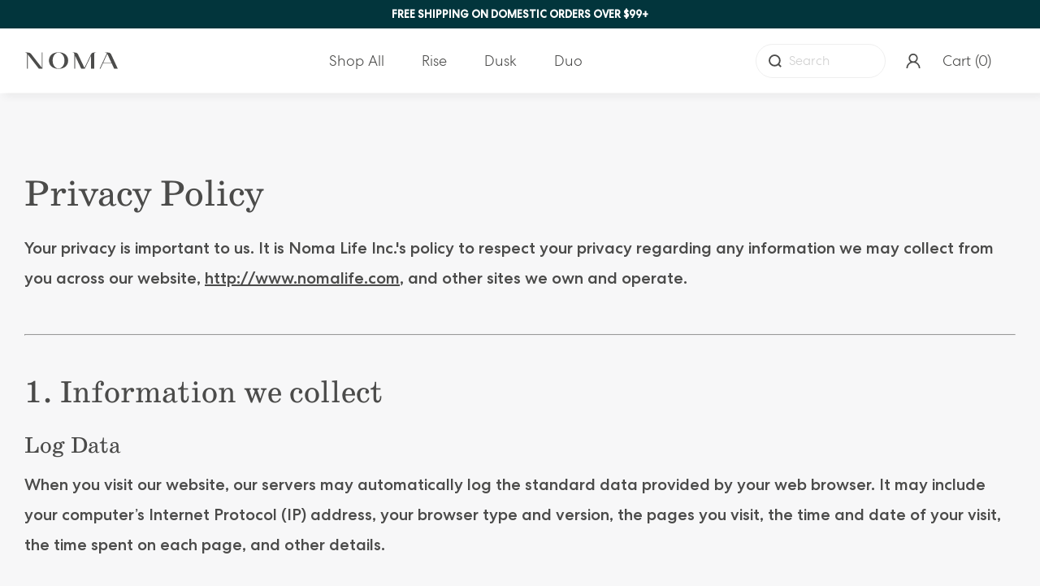

--- FILE ---
content_type: text/html; charset=utf-8
request_url: https://www.nomalife.com/pages/privacy-policy
body_size: 27754
content:
<!doctype html>
<html class="no-js" lang="en">
  <head>
<link rel='preconnect dns-prefetch' href='https://triplewhale-pixel.web.app/' crossorigin />
<link rel='preconnect dns-prefetch' href='https://api.config-security.com/' crossorigin />
<script>
/* >> TriplePixel :: start*/
~function(W,H,A,L,E,_,B,N){function O(U,T,H,R){void 0===R&&(R=!1),H=new XMLHttpRequest,H.open("GET",U,!0),H.send(null),H.onreadystatechange=function(){4===H.readyState&&200===H.status?(R=H.responseText,U.includes(".txt")?eval(R):N[B]=R):(299<H.status||H.status<200)&&T&&!R&&(R=!0,O(U,T-1))}}if(N=window,!N[H+"sn"]){N[H+"sn"]=1;try{A.setItem(H,1+(0|A.getItem(H)||0)),(E=JSON.parse(A.getItem(H+"U")||"[]")).push(location.href),A.setItem(H+"U",JSON.stringify(E))}catch(e){}A.getItem('"!nC`')||(A=N,A[H]||(L=function(){return Date.now().toString(36)+"_"+Math.random().toString(36)},E=A[H]=function(t,e){return W=L(),(E._q=E._q||[]).push([W,t,e]),W},E.ch=W,B="configSecurityConfModel",N[B]=1,O("//conf.config-security.com/model",0),O("//triplewhale-pixel.web.app/triplefw.txt?",5)))}}("K","TriplePixel",localStorage);
/* << TriplePixel :: end*/
</script>
    <!-- Google Tag Manager -->
<script>(function(w,d,s,l,i){w[l]=w[l]||[];w[l].push({'gtm.start':
new Date().getTime(),event:'gtm.js'});var f=d.getElementsByTagName(s)[0],
j=d.createElement(s),dl=l!='dataLayer'?'&l='+l:'';j.async=true;j.src=
'https://www.googletagmanager.com/gtm.js?id='+i+dl;f.parentNode.insertBefore(j,f);
})(window,document,'script','dataLayer','GTM-5Z3SX4P');</script>
<!-- End Google Tag Manager -->
<script>
    !function(t,e){var o,n,p,r;e.__SV||(window.posthog=e,e._i=[],e.init=function(i,s,a){function g(t,e){var o=e.split(".");2==o.length&&(t=t[o[0]],e=o[1]),t[e]=function(){t.push([e].concat(Array.prototype.slice.call(arguments,0)))}}(p=t.createElement("script")).type="text/javascript",p.async=!0,p.src=s.api_host+"/static/array.js",(r=t.getElementsByTagName("script")[0]).parentNode.insertBefore(p,r);var u=e;for(void 0!==a?u=e[a]=[]:a="posthog",u.people=u.people||[],u.toString=function(t){var e="posthog";return"posthog"!==a&&(e+="."+a),t||(e+=" (stub)"),e},u.people.toString=function(){return u.toString(1)+".people (stub)"},o="capture identify alias people.set people.set_once set_config register register_once unregister opt_out_capturing has_opted_out_capturing opt_in_capturing reset isFeatureEnabled onFeatureFlags".split(" "),n=0;n<o.length;n++)g(u,o[n]);e._i.push([i,s,a])},e.__SV=1)}(document,window.posthog||[]);
    posthog.init('phc_ftKJPpgQUw0TZFyH4Ty47IMSQ2kJ8jps0PMZdnXk06M',{api_host:'https://app.posthog.com'})
</script><meta charset="utf-8">
    <meta http-equiv="X-UA-Compatible" content="IE=edge">
    <meta name="viewport" content="width=device-width,initial-scale=1">
    <meta name="theme-color" content="">
    <link rel="canonical" href="https://www.nomalife.com/pages/privacy-policy">
    <link rel="preconnect" href="https://cdn.shopify.com" crossorigin>
	<script src="https://www.googleoptimize.com/optimize.js?id=OPT-K4HVR4X"></script><link rel="icon" type="image/png" href="//www.nomalife.com/cdn/shop/files/Favicon_256x256_c3f1dc24-5479-464d-8bd1-1b8f7f141613_32x32.png?v=1645048703"><title>Privacy Policy</title>

    
      <meta name="description" content="Your privacy is important to us. It is Noma Life Inc.&#39;s policy to respect your privacy regarding any information we may collect from you across our website, http://www.nomalife.com, and other sites we own and operate. 1. Information we collect Log Data When you visit our website, our servers may automatically log the s">
    

    

<meta property="og:site_name" content="Noma">
<meta property="og:url" content="https://www.nomalife.com/pages/privacy-policy">
<meta property="og:title" content="Privacy Policy">
<meta property="og:type" content="website">
<meta property="og:description" content="Your privacy is important to us. It is Noma Life Inc.&#39;s policy to respect your privacy regarding any information we may collect from you across our website, http://www.nomalife.com, and other sites we own and operate. 1. Information we collect Log Data When you visit our website, our servers may automatically log the s"><meta property="og:image" content="http://www.nomalife.com/cdn/shop/files/210825_NOMA_03_S06_HERO_DUO_VERT_1.jpg?v=1653418305">
  <meta property="og:image:secure_url" content="https://www.nomalife.com/cdn/shop/files/210825_NOMA_03_S06_HERO_DUO_VERT_1.jpg?v=1653418305">
  <meta property="og:image:width" content="1200">
  <meta property="og:image:height" content="628"><meta name="twitter:card" content="summary_large_image">
<meta name="twitter:title" content="Privacy Policy">
<meta name="twitter:description" content="Your privacy is important to us. It is Noma Life Inc.&#39;s policy to respect your privacy regarding any information we may collect from you across our website, http://www.nomalife.com, and other sites we own and operate. 1. Information we collect Log Data When you visit our website, our servers may automatically log the s">


    <script src="//www.nomalife.com/cdn/shop/t/30/assets/lazysizes.min.js?v=61763048558278217801703772556" async="async"></script>
    <script src="//www.nomalife.com/cdn/shop/t/30/assets/tingle.js?v=35323701742990420991703772556" defer="defer"></script>
    <script src="//www.nomalife.com/cdn/shop/t/30/assets/aos.js?v=175528031473381956261703772556" defer="defer"></script>
    <script src="//www.nomalife.com/cdn/shop/t/30/assets/keen_slider.js?v=151751861539083572641703772556" defer="defer"></script>
    <script src="//www.nomalife.com/cdn/shop/t/30/assets/utils.js?v=92261818935242823131703772556" defer="defer"></script>
    <script src="//www.nomalife.com/cdn/shop/t/30/assets/global.js?v=73121757163111228741703772556
" defer="defer"></script>
    <script src="//www.nomalife.com/cdn/shop/t/30/assets/updates.js?v=111603181540343972631703772556" defer="defer"></script>
    
    <script>window.performance && window.performance.mark && window.performance.mark('shopify.content_for_header.start');</script><meta name="facebook-domain-verification" content="vmb5knq35s4sbqdc8dppjipkrb92uo">
<meta id="shopify-digital-wallet" name="shopify-digital-wallet" content="/59737997470/digital_wallets/dialog">
<meta name="shopify-checkout-api-token" content="89b149f2e2bcf97bc40991c534a9e8a8">
<script async="async" src="/checkouts/internal/preloads.js?locale=en-US"></script>
<script id="apple-pay-shop-capabilities" type="application/json">{"shopId":59737997470,"countryCode":"US","currencyCode":"USD","merchantCapabilities":["supports3DS"],"merchantId":"gid:\/\/shopify\/Shop\/59737997470","merchantName":"Noma","requiredBillingContactFields":["postalAddress","email","phone"],"requiredShippingContactFields":["postalAddress","email","phone"],"shippingType":"shipping","supportedNetworks":["visa","masterCard","amex","discover","jcb"],"total":{"type":"pending","label":"Noma","amount":"1.00"},"shopifyPaymentsEnabled":false,"supportsSubscriptions":false}</script>
<script id="shopify-features" type="application/json">{"accessToken":"89b149f2e2bcf97bc40991c534a9e8a8","betas":["rich-media-storefront-analytics"],"domain":"www.nomalife.com","predictiveSearch":true,"shopId":59737997470,"locale":"en"}</script>
<script>var Shopify = Shopify || {};
Shopify.shop = "nomalife.myshopify.com";
Shopify.locale = "en";
Shopify.currency = {"active":"USD","rate":"1.0"};
Shopify.country = "US";
Shopify.theme = {"name":"[LIVE]Main Theme-2023 Strategy","id":134815383710,"schema_name":"Simplistic","schema_version":"1.0.0","theme_store_id":null,"role":"main"};
Shopify.theme.handle = "null";
Shopify.theme.style = {"id":null,"handle":null};
Shopify.cdnHost = "www.nomalife.com/cdn";
Shopify.routes = Shopify.routes || {};
Shopify.routes.root = "/";</script>
<script type="module">!function(o){(o.Shopify=o.Shopify||{}).modules=!0}(window);</script>
<script>!function(o){function n(){var o=[];function n(){o.push(Array.prototype.slice.apply(arguments))}return n.q=o,n}var t=o.Shopify=o.Shopify||{};t.loadFeatures=n(),t.autoloadFeatures=n()}(window);</script>
<script id="shop-js-analytics" type="application/json">{"pageType":"page"}</script>
<script defer="defer" async type="module" src="//www.nomalife.com/cdn/shopifycloud/shop-js/modules/v2/client.init-shop-cart-sync_BdyHc3Nr.en.esm.js"></script>
<script defer="defer" async type="module" src="//www.nomalife.com/cdn/shopifycloud/shop-js/modules/v2/chunk.common_Daul8nwZ.esm.js"></script>
<script type="module">
  await import("//www.nomalife.com/cdn/shopifycloud/shop-js/modules/v2/client.init-shop-cart-sync_BdyHc3Nr.en.esm.js");
await import("//www.nomalife.com/cdn/shopifycloud/shop-js/modules/v2/chunk.common_Daul8nwZ.esm.js");

  window.Shopify.SignInWithShop?.initShopCartSync?.({"fedCMEnabled":true,"windoidEnabled":true});

</script>
<script>(function() {
  var isLoaded = false;
  function asyncLoad() {
    if (isLoaded) return;
    isLoaded = true;
    var urls = ["https:\/\/static.klaviyo.com\/onsite\/js\/klaviyo.js?company_id=RxNbcx\u0026shop=nomalife.myshopify.com","https:\/\/static.klaviyo.com\/onsite\/js\/klaviyo.js?company_id=RxNbcx\u0026shop=nomalife.myshopify.com","https:\/\/static.rechargecdn.com\/assets\/js\/widget.min.js?shop=nomalife.myshopify.com","https:\/\/static.klaviyo.com\/onsite\/js\/klaviyo.js?company_id=UR2Nvm\u0026shop=nomalife.myshopify.com","https:\/\/static.klaviyo.com\/onsite\/js\/klaviyo.js?company_id=UR2Nvm\u0026shop=nomalife.myshopify.com","https:\/\/app.electricsms.com\/cart-widget\/widget.min.js?shop=nomalife.myshopify.com","\/\/cdn.shopify.com\/proxy\/d68b187fb59c3f90bc386c64a33214be91bc31e1756e26cdc5c550d4c8e16db7\/nomalife.activehosted.com\/js\/site-tracking.php?shop=nomalife.myshopify.com\u0026sp-cache-control=cHVibGljLCBtYXgtYWdlPTkwMA","https:\/\/unpkg.com\/@amplitude\/shopify-snippet\/snippet.js?shop=nomalife.myshopify.com","https:\/\/d1639lhkj5l89m.cloudfront.net\/js\/storefront\/uppromote.js?shop=nomalife.myshopify.com"];
    for (var i = 0; i < urls.length; i++) {
      var s = document.createElement('script');
      s.type = 'text/javascript';
      s.async = true;
      s.src = urls[i];
      var x = document.getElementsByTagName('script')[0];
      x.parentNode.insertBefore(s, x);
    }
  };
  if(window.attachEvent) {
    window.attachEvent('onload', asyncLoad);
  } else {
    window.addEventListener('load', asyncLoad, false);
  }
})();</script>
<script id="__st">var __st={"a":59737997470,"offset":-18000,"reqid":"32c8f7ed-1229-4d28-a26b-6c4e68ae4039-1768978006","pageurl":"www.nomalife.com\/pages\/privacy-policy","s":"pages-86889889950","u":"9c230553b5c8","p":"page","rtyp":"page","rid":86889889950};</script>
<script>window.ShopifyPaypalV4VisibilityTracking = true;</script>
<script id="captcha-bootstrap">!function(){'use strict';const t='contact',e='account',n='new_comment',o=[[t,t],['blogs',n],['comments',n],[t,'customer']],c=[[e,'customer_login'],[e,'guest_login'],[e,'recover_customer_password'],[e,'create_customer']],r=t=>t.map((([t,e])=>`form[action*='/${t}']:not([data-nocaptcha='true']) input[name='form_type'][value='${e}']`)).join(','),a=t=>()=>t?[...document.querySelectorAll(t)].map((t=>t.form)):[];function s(){const t=[...o],e=r(t);return a(e)}const i='password',u='form_key',d=['recaptcha-v3-token','g-recaptcha-response','h-captcha-response',i],f=()=>{try{return window.sessionStorage}catch{return}},m='__shopify_v',_=t=>t.elements[u];function p(t,e,n=!1){try{const o=window.sessionStorage,c=JSON.parse(o.getItem(e)),{data:r}=function(t){const{data:e,action:n}=t;return t[m]||n?{data:e,action:n}:{data:t,action:n}}(c);for(const[e,n]of Object.entries(r))t.elements[e]&&(t.elements[e].value=n);n&&o.removeItem(e)}catch(o){console.error('form repopulation failed',{error:o})}}const l='form_type',E='cptcha';function T(t){t.dataset[E]=!0}const w=window,h=w.document,L='Shopify',v='ce_forms',y='captcha';let A=!1;((t,e)=>{const n=(g='f06e6c50-85a8-45c8-87d0-21a2b65856fe',I='https://cdn.shopify.com/shopifycloud/storefront-forms-hcaptcha/ce_storefront_forms_captcha_hcaptcha.v1.5.2.iife.js',D={infoText:'Protected by hCaptcha',privacyText:'Privacy',termsText:'Terms'},(t,e,n)=>{const o=w[L][v],c=o.bindForm;if(c)return c(t,g,e,D).then(n);var r;o.q.push([[t,g,e,D],n]),r=I,A||(h.body.append(Object.assign(h.createElement('script'),{id:'captcha-provider',async:!0,src:r})),A=!0)});var g,I,D;w[L]=w[L]||{},w[L][v]=w[L][v]||{},w[L][v].q=[],w[L][y]=w[L][y]||{},w[L][y].protect=function(t,e){n(t,void 0,e),T(t)},Object.freeze(w[L][y]),function(t,e,n,w,h,L){const[v,y,A,g]=function(t,e,n){const i=e?o:[],u=t?c:[],d=[...i,...u],f=r(d),m=r(i),_=r(d.filter((([t,e])=>n.includes(e))));return[a(f),a(m),a(_),s()]}(w,h,L),I=t=>{const e=t.target;return e instanceof HTMLFormElement?e:e&&e.form},D=t=>v().includes(t);t.addEventListener('submit',(t=>{const e=I(t);if(!e)return;const n=D(e)&&!e.dataset.hcaptchaBound&&!e.dataset.recaptchaBound,o=_(e),c=g().includes(e)&&(!o||!o.value);(n||c)&&t.preventDefault(),c&&!n&&(function(t){try{if(!f())return;!function(t){const e=f();if(!e)return;const n=_(t);if(!n)return;const o=n.value;o&&e.removeItem(o)}(t);const e=Array.from(Array(32),(()=>Math.random().toString(36)[2])).join('');!function(t,e){_(t)||t.append(Object.assign(document.createElement('input'),{type:'hidden',name:u})),t.elements[u].value=e}(t,e),function(t,e){const n=f();if(!n)return;const o=[...t.querySelectorAll(`input[type='${i}']`)].map((({name:t})=>t)),c=[...d,...o],r={};for(const[a,s]of new FormData(t).entries())c.includes(a)||(r[a]=s);n.setItem(e,JSON.stringify({[m]:1,action:t.action,data:r}))}(t,e)}catch(e){console.error('failed to persist form',e)}}(e),e.submit())}));const S=(t,e)=>{t&&!t.dataset[E]&&(n(t,e.some((e=>e===t))),T(t))};for(const o of['focusin','change'])t.addEventListener(o,(t=>{const e=I(t);D(e)&&S(e,y())}));const B=e.get('form_key'),M=e.get(l),P=B&&M;t.addEventListener('DOMContentLoaded',(()=>{const t=y();if(P)for(const e of t)e.elements[l].value===M&&p(e,B);[...new Set([...A(),...v().filter((t=>'true'===t.dataset.shopifyCaptcha))])].forEach((e=>S(e,t)))}))}(h,new URLSearchParams(w.location.search),n,t,e,['guest_login'])})(!1,!0)}();</script>
<script integrity="sha256-4kQ18oKyAcykRKYeNunJcIwy7WH5gtpwJnB7kiuLZ1E=" data-source-attribution="shopify.loadfeatures" defer="defer" src="//www.nomalife.com/cdn/shopifycloud/storefront/assets/storefront/load_feature-a0a9edcb.js" crossorigin="anonymous"></script>
<script data-source-attribution="shopify.dynamic_checkout.dynamic.init">var Shopify=Shopify||{};Shopify.PaymentButton=Shopify.PaymentButton||{isStorefrontPortableWallets:!0,init:function(){window.Shopify.PaymentButton.init=function(){};var t=document.createElement("script");t.src="https://www.nomalife.com/cdn/shopifycloud/portable-wallets/latest/portable-wallets.en.js",t.type="module",document.head.appendChild(t)}};
</script>
<script data-source-attribution="shopify.dynamic_checkout.buyer_consent">
  function portableWalletsHideBuyerConsent(e){var t=document.getElementById("shopify-buyer-consent"),n=document.getElementById("shopify-subscription-policy-button");t&&n&&(t.classList.add("hidden"),t.setAttribute("aria-hidden","true"),n.removeEventListener("click",e))}function portableWalletsShowBuyerConsent(e){var t=document.getElementById("shopify-buyer-consent"),n=document.getElementById("shopify-subscription-policy-button");t&&n&&(t.classList.remove("hidden"),t.removeAttribute("aria-hidden"),n.addEventListener("click",e))}window.Shopify?.PaymentButton&&(window.Shopify.PaymentButton.hideBuyerConsent=portableWalletsHideBuyerConsent,window.Shopify.PaymentButton.showBuyerConsent=portableWalletsShowBuyerConsent);
</script>
<script data-source-attribution="shopify.dynamic_checkout.cart.bootstrap">document.addEventListener("DOMContentLoaded",(function(){function t(){return document.querySelector("shopify-accelerated-checkout-cart, shopify-accelerated-checkout")}if(t())Shopify.PaymentButton.init();else{new MutationObserver((function(e,n){t()&&(Shopify.PaymentButton.init(),n.disconnect())})).observe(document.body,{childList:!0,subtree:!0})}}));
</script>
<link id="shopify-accelerated-checkout-styles" rel="stylesheet" media="screen" href="https://www.nomalife.com/cdn/shopifycloud/portable-wallets/latest/accelerated-checkout-backwards-compat.css" crossorigin="anonymous">
<style id="shopify-accelerated-checkout-cart">
        #shopify-buyer-consent {
  margin-top: 1em;
  display: inline-block;
  width: 100%;
}

#shopify-buyer-consent.hidden {
  display: none;
}

#shopify-subscription-policy-button {
  background: none;
  border: none;
  padding: 0;
  text-decoration: underline;
  font-size: inherit;
  cursor: pointer;
}

#shopify-subscription-policy-button::before {
  box-shadow: none;
}

      </style>
<script id="sections-script" data-sections="header" defer="defer" src="//www.nomalife.com/cdn/shop/t/30/compiled_assets/scripts.js?v=12447"></script>
<script>window.performance && window.performance.mark && window.performance.mark('shopify.content_for_header.end');</script>
<link href="//www.nomalife.com/cdn/shop/t/30/assets/base.css?v=30764082987799933921703793354" rel="stylesheet" type="text/css" media="all" />
    <link href="//www.nomalife.com/cdn/shop/t/30/assets/keen_slider.css?v=56208572984103771781703772556" rel="stylesheet" type="text/css" media="all" />
    <link href="//www.nomalife.com/cdn/shop/t/30/assets/aos.css?v=18405724247652668961703772556" rel="stylesheet" type="text/css" media="all" />
    <link href="//www.nomalife.com/cdn/shop/t/30/assets/utils.css?v=103522750042969098471703772556" rel="stylesheet" type="text/css" media="all" />
    <link href="//www.nomalife.com/cdn/shop/t/30/assets/updates.css?v=175300447234374620961703772556" rel="stylesheet" type="text/css" media="all" />
    <script>document.documentElement.className = document.documentElement.className.replace('no-js', 'js');</script>
    <script async type="text/javascript" src="https://static.klaviyo.com/onsite/js/klaviyo.js?company_id=RxNbcx"></script>
  


  <!-- "snippets/shogun-head.liquid" was not rendered, the associated app was uninstalled -->
  
  <!-- Amplitude -->
  
<script>
  (function() {
    window.amplitudeShopify = {
      apiKey: 'd3bf9e06559b8e0c8544d251c4ae56f9',
    }

    
    
      
    

    window.amplitudeShopify.userIdType = "email"

    window.amplitudeShopify.options = {
      includeUtm: true,
      includeReferrer: true,
      saveParamsReferrerOncePerSession: false,
      transport: "beacon",
      ...window.amplitudeShopify.customOptions
    }

    
  })();
</script>
  
  <!-- Google tag (gtag.js) -->
<script async src="https://www.googletagmanager.com/gtag/js?id=AW-10992009896"></script>
<script>
  window.dataLayer = window.dataLayer || [];
  function gtag(){dataLayer.push(arguments);}
  gtag('js', new Date());

  gtag('config', 'AW-10992009896');
</script>


<script type="text/javascript">
window.dataLayer = window.dataLayer || [];
window.appStart = function(){
  window.allPageHandle = function(){
    window.dataLayer.push({
      event: "p_info",
      contentGroup: "page",
      
        userType: "visitor",
      
});
};allPageHandle();
  window.collectionPageHandle = function(){
    const productList=[];
    var index = 0;
    
      window.dataLayer.push({
      event: "view_item_list",
      ecommerce: {
        item_list_name: "",
        item_list_id: "",
        items: [productList]
    }
  });
 };
  window.productPageHandle = function(){
    const productDetails = {
        item_id:"",
        item_name: "",
        item_brand: "",
        item_sku: "",
        item_category: "Personal Care",
        item_category2: "",
        variant_title: "",
        variant_id: "",
        price: parseFloat("".replace(",", "."))
    }
    window.dataLayer.push({
      event: "view_item",
      ecommerce: {
        value: parseFloat("".replace(",", ".")),
        currency: "USD",
        items: [productDetails]
      }
    });
  };
  
};

appStart();
function cartEvents(event_name){
    var cartTotalValue;
    var cartItems = [];
fetch('/cart.js')
  .then(response => response.json())
  .then(cart => {
      if(cart.items.length > 0){
         cartTotalValue = cart.total_price;
   
          cart.items.map((val, index) => {
           var cartItem = {}; 
              cartItem.item_id = val.product_id.toString();
              cartItem.item_name = val.product_title;
              cartItem.item_category = "Personal Care";
              cartItem.item_sku = val.sku;
              //cartItem.variant_title = val.variant_title;
              cartItem.variant_id = val.variant_id.toString();
              cartItem.price = val.line_price/100;
              cartItem.quantity =val.quantity;
              for(var i=0; i<val.discounts.length;i++){
                  cartItem.coupon= val.discounts[i].title;
                  cartItem.discount = val.discounts[i].amount/100;
              }
           cartItems.push(cartItem);
          });
    window.dataLayer.push({
      event: event_name,
      ecommerce: {
        currency: "USD",      //try cart.currency for multi-currency stores
        value: (cartTotalValue/100),
        items: cartItems
    }
  });
      }
  });
}
function cartPageHandle(){
  var event_name = "view_cart";
  cartEvents(event_name);
}

function beginCheckout(){
  var event_name = "begin_checkout";
  cartEvents(event_name);
}
function addToCartClick(){
const addedItem = [];
    var quant = document.querySelector(".quantity-input").value;
    var variantID = document.querySelector('*[name="id[]"]').value;
    var i_price = document.querySelector(".price").textContent.replace("$",""); 
    var add_item = {
        item_id:"",
        item_name: "",
        item_brand: "",
        item_sku: "",
        item_category: "Personal Care",
        item_category2: "",
        variant_title: "",
        variant_id: variantID,
        price: parseFloat(i_price),
        quantity: parseInt(quant)
    }
    addedItem.push(add_item);
  dataLayer.push({
  event: "add_to_cart",
  ecommerce: {
    value: parseFloat(i_price),
    currency: "USD",
    items: addedItem
  }
});
}

</script>
<!-- BEGIN app block: shopify://apps/okendo/blocks/theme-settings/bb689e69-ea70-4661-8fb7-ad24a2e23c29 --><!-- BEGIN app snippet: header-metafields -->










    <style data-oke-reviews-version="0.74.1" type="text/css" data-href="https://d3hw6dc1ow8pp2.cloudfront.net/reviews-widget-plus/css/okendo-reviews-styles.04184258.css"></style><style data-oke-reviews-version="0.74.1" type="text/css" data-href="https://d3hw6dc1ow8pp2.cloudfront.net/reviews-widget-plus/css/modules/okendo-star-rating.4cb378a8.css"></style><style data-oke-reviews-version="0.74.1" type="text/css" data-href="https://d3hw6dc1ow8pp2.cloudfront.net/reviews-widget-plus/css/modules/okendo-reviews-summary.5e6d21d7.css"></style><style type="text/css">.okeReviews[data-oke-container],div.okeReviews{font-size:14px;font-size:var(--oke-text-regular);font-weight:400;font-family:var(--oke-text-fontFamily);line-height:1.6}.okeReviews[data-oke-container] *,.okeReviews[data-oke-container] :after,.okeReviews[data-oke-container] :before,div.okeReviews *,div.okeReviews :after,div.okeReviews :before{box-sizing:border-box}.okeReviews[data-oke-container] h1,.okeReviews[data-oke-container] h2,.okeReviews[data-oke-container] h3,.okeReviews[data-oke-container] h4,.okeReviews[data-oke-container] h5,.okeReviews[data-oke-container] h6,div.okeReviews h1,div.okeReviews h2,div.okeReviews h3,div.okeReviews h4,div.okeReviews h5,div.okeReviews h6{font-size:1em;font-weight:400;line-height:1.4;margin:0}.okeReviews[data-oke-container] ul,div.okeReviews ul{padding:0;margin:0}.okeReviews[data-oke-container] li,div.okeReviews li{list-style-type:none;padding:0}.okeReviews[data-oke-container] p,div.okeReviews p{line-height:1.8;margin:0 0 4px}.okeReviews[data-oke-container] p:last-child,div.okeReviews p:last-child{margin-bottom:0}.okeReviews[data-oke-container] a,div.okeReviews a{text-decoration:none;color:inherit}.okeReviews[data-oke-container] button,div.okeReviews button{border-radius:0;border:0;box-shadow:none;margin:0;width:auto;min-width:auto;padding:0;background-color:transparent;min-height:auto}.okeReviews[data-oke-container] button,.okeReviews[data-oke-container] input,.okeReviews[data-oke-container] select,.okeReviews[data-oke-container] textarea,div.okeReviews button,div.okeReviews input,div.okeReviews select,div.okeReviews textarea{font-family:inherit;font-size:1em}.okeReviews[data-oke-container] label,.okeReviews[data-oke-container] select,div.okeReviews label,div.okeReviews select{display:inline}.okeReviews[data-oke-container] select,div.okeReviews select{width:auto}.okeReviews[data-oke-container] article,.okeReviews[data-oke-container] aside,div.okeReviews article,div.okeReviews aside{margin:0}.okeReviews[data-oke-container] table,div.okeReviews table{background:transparent;border:0;border-collapse:collapse;border-spacing:0;font-family:inherit;font-size:1em;table-layout:auto}.okeReviews[data-oke-container] table td,.okeReviews[data-oke-container] table th,.okeReviews[data-oke-container] table tr,div.okeReviews table td,div.okeReviews table th,div.okeReviews table tr{border:0;font-family:inherit;font-size:1em}.okeReviews[data-oke-container] table td,.okeReviews[data-oke-container] table th,div.okeReviews table td,div.okeReviews table th{background:transparent;font-weight:400;letter-spacing:normal;padding:0;text-align:left;text-transform:none;vertical-align:middle}.okeReviews[data-oke-container] table tr:hover td,.okeReviews[data-oke-container] table tr:hover th,div.okeReviews table tr:hover td,div.okeReviews table tr:hover th{background:transparent}.okeReviews[data-oke-container] fieldset,div.okeReviews fieldset{border:0;padding:0;margin:0;min-width:0}.okeReviews[data-oke-container] img,div.okeReviews img{max-width:none}.okeReviews[data-oke-container] div:empty,div.okeReviews div:empty{display:block}.okeReviews[data-oke-container] .oke-icon:before,div.okeReviews .oke-icon:before{font-family:oke-widget-icons!important;font-style:normal;font-weight:400;font-variant:normal;text-transform:none;line-height:1;-webkit-font-smoothing:antialiased;-moz-osx-font-smoothing:grayscale;color:inherit}.okeReviews[data-oke-container] .oke-icon--select-arrow:before,div.okeReviews .oke-icon--select-arrow:before{content:""}.okeReviews[data-oke-container] .oke-icon--loading:before,div.okeReviews .oke-icon--loading:before{content:""}.okeReviews[data-oke-container] .oke-icon--pencil:before,div.okeReviews .oke-icon--pencil:before{content:""}.okeReviews[data-oke-container] .oke-icon--filter:before,div.okeReviews .oke-icon--filter:before{content:""}.okeReviews[data-oke-container] .oke-icon--play:before,div.okeReviews .oke-icon--play:before{content:""}.okeReviews[data-oke-container] .oke-icon--tick-circle:before,div.okeReviews .oke-icon--tick-circle:before{content:""}.okeReviews[data-oke-container] .oke-icon--chevron-left:before,div.okeReviews .oke-icon--chevron-left:before{content:""}.okeReviews[data-oke-container] .oke-icon--chevron-right:before,div.okeReviews .oke-icon--chevron-right:before{content:""}.okeReviews[data-oke-container] .oke-icon--thumbs-down:before,div.okeReviews .oke-icon--thumbs-down:before{content:""}.okeReviews[data-oke-container] .oke-icon--thumbs-up:before,div.okeReviews .oke-icon--thumbs-up:before{content:""}.okeReviews[data-oke-container] .oke-icon--close:before,div.okeReviews .oke-icon--close:before{content:""}.okeReviews[data-oke-container] .oke-icon--chevron-up:before,div.okeReviews .oke-icon--chevron-up:before{content:""}.okeReviews[data-oke-container] .oke-icon--chevron-down:before,div.okeReviews .oke-icon--chevron-down:before{content:""}.okeReviews[data-oke-container] .oke-icon--star:before,div.okeReviews .oke-icon--star:before{content:""}.okeReviews[data-oke-container] .oke-icon--magnifying-glass:before,div.okeReviews .oke-icon--magnifying-glass:before{content:""}@font-face{font-family:oke-widget-icons;src:url(https://d3hw6dc1ow8pp2.cloudfront.net/reviews-widget-plus/fonts/oke-widget-icons.ttf) format("truetype"),url(https://d3hw6dc1ow8pp2.cloudfront.net/reviews-widget-plus/fonts/oke-widget-icons.woff) format("woff"),url(https://d3hw6dc1ow8pp2.cloudfront.net/reviews-widget-plus/img/oke-widget-icons.bc0d6b0a.svg) format("svg");font-weight:400;font-style:normal;font-display:block}.okeReviews[data-oke-container] .oke-button,div.okeReviews .oke-button{display:inline-block;border-style:solid;border-color:var(--oke-button-borderColor);border-width:var(--oke-button-borderWidth);background-color:var(--oke-button-backgroundColor);line-height:1;padding:12px 24px;margin:0;border-radius:var(--oke-button-borderRadius);color:var(--oke-button-textColor);text-align:center;position:relative;font-weight:var(--oke-button-fontWeight);font-size:var(--oke-button-fontSize);font-family:var(--oke-button-fontFamily);outline:0}.okeReviews[data-oke-container] .oke-button-text,.okeReviews[data-oke-container] .oke-button .oke-icon,div.okeReviews .oke-button-text,div.okeReviews .oke-button .oke-icon{line-height:1}.okeReviews[data-oke-container] .oke-button.oke-is-loading,div.okeReviews .oke-button.oke-is-loading{position:relative}.okeReviews[data-oke-container] .oke-button.oke-is-loading:before,div.okeReviews .oke-button.oke-is-loading:before{font-family:oke-widget-icons!important;font-style:normal;font-weight:400;font-variant:normal;text-transform:none;line-height:1;-webkit-font-smoothing:antialiased;-moz-osx-font-smoothing:grayscale;content:"";color:undefined;font-size:12px;display:inline-block;animation:oke-spin 1s linear infinite;position:absolute;width:12px;height:12px;top:0;left:0;bottom:0;right:0;margin:auto}.okeReviews[data-oke-container] .oke-button.oke-is-loading>*,div.okeReviews .oke-button.oke-is-loading>*{opacity:0}.okeReviews[data-oke-container] .oke-button.oke-is-active,div.okeReviews .oke-button.oke-is-active{background-color:var(--oke-button-backgroundColorActive);color:var(--oke-button-textColorActive);border-color:var(--oke-button-borderColorActive)}.okeReviews[data-oke-container] .oke-button:not(.oke-is-loading),div.okeReviews .oke-button:not(.oke-is-loading){cursor:pointer}.okeReviews[data-oke-container] .oke-button:not(.oke-is-loading):not(.oke-is-active):hover,div.okeReviews .oke-button:not(.oke-is-loading):not(.oke-is-active):hover{background-color:var(--oke-button-backgroundColorHover);color:var(--oke-button-textColorHover);border-color:var(--oke-button-borderColorHover);box-shadow:0 0 0 2px var(--oke-button-backgroundColorHover)}.okeReviews[data-oke-container] .oke-button:not(.oke-is-loading):not(.oke-is-active):active,.okeReviews[data-oke-container] .oke-button:not(.oke-is-loading):not(.oke-is-active):hover:active,div.okeReviews .oke-button:not(.oke-is-loading):not(.oke-is-active):active,div.okeReviews .oke-button:not(.oke-is-loading):not(.oke-is-active):hover:active{background-color:var(--oke-button-backgroundColorActive);color:var(--oke-button-textColorActive);border-color:var(--oke-button-borderColorActive)}.okeReviews[data-oke-container] .oke-title,div.okeReviews .oke-title{font-weight:var(--oke-title-fontWeight);font-size:var(--oke-title-fontSize);font-family:var(--oke-title-fontFamily)}.okeReviews[data-oke-container] .oke-bodyText,div.okeReviews .oke-bodyText{font-weight:var(--oke-bodyText-fontWeight);font-size:var(--oke-bodyText-fontSize);font-family:var(--oke-bodyText-fontFamily)}.okeReviews[data-oke-container] .oke-linkButton,div.okeReviews .oke-linkButton{cursor:pointer;font-weight:700;pointer-events:auto;text-decoration:underline}.okeReviews[data-oke-container] .oke-linkButton:hover,div.okeReviews .oke-linkButton:hover{text-decoration:none}.okeReviews[data-oke-container] .oke-readMore,div.okeReviews .oke-readMore{cursor:pointer;color:inherit;text-decoration:underline}.okeReviews[data-oke-container] .oke-select,div.okeReviews .oke-select{cursor:pointer;background-repeat:no-repeat;background-position-x:100%;background-position-y:50%;border:none;padding:0 24px 0 12px;-moz-appearance:none;appearance:none;color:inherit;-webkit-appearance:none;background-color:transparent;background-image:url("data:image/svg+xml;charset=utf-8,%3Csvg fill='currentColor' xmlns='http://www.w3.org/2000/svg' viewBox='0 0 24 24'%3E%3Cpath d='M7 10l5 5 5-5z'/%3E%3Cpath d='M0 0h24v24H0z' fill='none'/%3E%3C/svg%3E");outline-offset:4px}.okeReviews[data-oke-container] .oke-select:disabled,div.okeReviews .oke-select:disabled{background-color:transparent;background-image:url("data:image/svg+xml;charset=utf-8,%3Csvg fill='%239a9db1' xmlns='http://www.w3.org/2000/svg' viewBox='0 0 24 24'%3E%3Cpath d='M7 10l5 5 5-5z'/%3E%3Cpath d='M0 0h24v24H0z' fill='none'/%3E%3C/svg%3E")}.okeReviews[data-oke-container] .oke-loader,div.okeReviews .oke-loader{position:relative}.okeReviews[data-oke-container] .oke-loader:before,div.okeReviews .oke-loader:before{font-family:oke-widget-icons!important;font-style:normal;font-weight:400;font-variant:normal;text-transform:none;line-height:1;-webkit-font-smoothing:antialiased;-moz-osx-font-smoothing:grayscale;content:"";color:var(--oke-text-secondaryColor);font-size:12px;display:inline-block;animation:oke-spin 1s linear infinite;position:absolute;width:12px;height:12px;top:0;left:0;bottom:0;right:0;margin:auto}.okeReviews[data-oke-container] .oke-a11yText,div.okeReviews .oke-a11yText{border:0;clip:rect(0 0 0 0);height:1px;margin:-1px;overflow:hidden;padding:0;position:absolute;width:1px}.okeReviews[data-oke-container] .oke-hidden,div.okeReviews .oke-hidden{display:none}.okeReviews[data-oke-container] .oke-modal,div.okeReviews .oke-modal{bottom:0;left:0;overflow:auto;position:fixed;right:0;top:0;z-index:2147483647;max-height:100%;background-color:rgba(0,0,0,.5);padding:40px 0 32px}@media only screen and (min-width:1024px){.okeReviews[data-oke-container] .oke-modal,div.okeReviews .oke-modal{display:flex;align-items:center;padding:48px 0}}.okeReviews[data-oke-container] .oke-modal ::-moz-selection,div.okeReviews .oke-modal ::-moz-selection{background-color:rgba(39,45,69,.2)}.okeReviews[data-oke-container] .oke-modal ::selection,div.okeReviews .oke-modal ::selection{background-color:rgba(39,45,69,.2)}.okeReviews[data-oke-container] .oke-modal,.okeReviews[data-oke-container] .oke-modal p,div.okeReviews .oke-modal,div.okeReviews .oke-modal p{color:#272d45}.okeReviews[data-oke-container] .oke-modal-content,div.okeReviews .oke-modal-content{background-color:#fff;margin:auto;position:relative;will-change:transform,opacity;width:calc(100% - 64px)}@media only screen and (min-width:1024px){.okeReviews[data-oke-container] .oke-modal-content,div.okeReviews .oke-modal-content{max-width:1000px}}.okeReviews[data-oke-container] .oke-modal-close,div.okeReviews .oke-modal-close{cursor:pointer;position:absolute;width:32px;height:32px;top:-32px;padding:4px;right:-4px;line-height:1}.okeReviews[data-oke-container] .oke-modal-close:before,div.okeReviews .oke-modal-close:before{font-family:oke-widget-icons!important;font-style:normal;font-weight:400;font-variant:normal;text-transform:none;line-height:1;-webkit-font-smoothing:antialiased;-moz-osx-font-smoothing:grayscale;content:"";color:#fff;font-size:24px;display:inline-block;width:24px;height:24px}.okeReviews[data-oke-container] .oke-modal-overlay,div.okeReviews .oke-modal-overlay{background-color:rgba(43,46,56,.9)}@media only screen and (min-width:1024px){.okeReviews[data-oke-container] .oke-modal--large .oke-modal-content,div.okeReviews .oke-modal--large .oke-modal-content{max-width:1200px}}.okeReviews[data-oke-container] .oke-modal .oke-helpful,.okeReviews[data-oke-container] .oke-modal .oke-helpful-vote-button,.okeReviews[data-oke-container] .oke-modal .oke-reviewContent-date,div.okeReviews .oke-modal .oke-helpful,div.okeReviews .oke-modal .oke-helpful-vote-button,div.okeReviews .oke-modal .oke-reviewContent-date{color:#676986}.oke-modal .okeReviews[data-oke-container].oke-w,.oke-modal div.okeReviews.oke-w{color:#272d45}.okeReviews[data-oke-container] .oke-tag,div.okeReviews .oke-tag{align-items:center;color:#272d45;display:flex;font-size:var(--oke-text-small);font-weight:600;text-align:left;position:relative;z-index:2;background-color:#f4f4f6;padding:4px 6px;border:none;border-radius:4px;gap:6px;line-height:1}.okeReviews[data-oke-container] .oke-tag svg,div.okeReviews .oke-tag svg{fill:currentColor;height:1rem}.okeReviews[data-oke-container] .hooper,div.okeReviews .hooper{height:auto}.okeReviews--left{text-align:left}.okeReviews--right{text-align:right}.okeReviews--center{text-align:center}.okeReviews :not([tabindex="-1"]):focus-visible{outline:5px auto highlight;outline:5px auto -webkit-focus-ring-color}.is-oke-modalOpen{overflow:hidden!important}img.oke-is-error{background-color:var(--oke-shadingColor);background-size:cover;background-position:50% 50%;box-shadow:inset 0 0 0 1px var(--oke-border-color)}@keyframes oke-spin{0%{transform:rotate(0deg)}to{transform:rotate(1turn)}}@keyframes oke-fade-in{0%{opacity:0}to{opacity:1}}
.oke-stars{line-height:1;position:relative;display:inline-block}.oke-stars-background svg{overflow:visible}.oke-stars-foreground{overflow:hidden;position:absolute;top:0;left:0}.oke-sr{display:inline-block;padding-top:var(--oke-starRating-spaceAbove);padding-bottom:var(--oke-starRating-spaceBelow)}.oke-sr .oke-is-clickable{cursor:pointer}.oke-sr--hidden{display:none}.oke-sr-count,.oke-sr-rating,.oke-sr-stars{display:inline-block;vertical-align:middle}.oke-sr-stars{line-height:1;margin-right:8px}.oke-sr-rating{display:none}.oke-sr-count--brackets:before{content:"("}.oke-sr-count--brackets:after{content:")"}
.oke-rs{display:block}.oke-rs .oke-reviewsSummary-heading{position:relative}.oke-rs .oke-reviewsSummary-heading-skeleton{background:#e5e5eb;border-radius:4px;height:85%;left:0;max-width:150px;overflow:hidden;position:absolute;top:50%;transform:translateY(-50%);width:100%}.oke-rs .oke-reviewsSummary-heading-skeleton:after{animation:shimmer .8s linear infinite;background:linear-gradient(90deg,#e5e5eb,#f7f7f8 50%,#e5e5eb);background-repeat:no-repeat;background-size:250px 100%;content:"";display:block;height:100%;position:absolute;width:100%;top:0;left:0}@keyframes shimmer{0%{background-position:200%}to{background-position:-200%}}.oke-rs .oke-reviewsSummary.oke-is-preRender .oke-reviewsSummary-heading-text{opacity:0}.oke-rs .oke-reviewsSummary.oke-is-preRender .oke-reviewsSummary-summary{-webkit-mask:linear-gradient(180deg,#000 0,#000 40%,transparent 95%,transparent 0) 100% 50%/100% 100% repeat-x;mask:linear-gradient(180deg,#000 0,#000 40%,transparent 95%,transparent 0) 100% 50%/100% 100% repeat-x;max-height:150px}.okeReviews[data-oke-container] .oke-reviewsSummary .oke-tooltip,div.okeReviews .oke-reviewsSummary .oke-tooltip{display:inline-block;font-weight:400}.okeReviews[data-oke-container] .oke-reviewsSummary .oke-tooltip-trigger,div.okeReviews .oke-reviewsSummary .oke-tooltip-trigger{height:15px;width:15px;overflow:hidden;transform:translateY(-10%)}.okeReviews[data-oke-container] .oke-reviewsSummary-heading,div.okeReviews .oke-reviewsSummary-heading{align-items:center;-moz-column-gap:4px;column-gap:4px;display:inline-flex;font-weight:700;margin-bottom:8px}.okeReviews[data-oke-container] .oke-reviewsSummary-icon,div.okeReviews .oke-reviewsSummary-icon{fill:currentColor;font-size:14px}.okeReviews[data-oke-container] .oke-reviewsSummary-icon svg,div.okeReviews .oke-reviewsSummary-icon svg{vertical-align:baseline}.okeReviews[data-oke-container] .oke-reviewsSummary-summary.oke-is-truncated,div.okeReviews .oke-reviewsSummary-summary.oke-is-truncated{display:-webkit-box;-webkit-box-orient:vertical;overflow:hidden;text-overflow:ellipsis}</style>

    <script type="application/json" id="oke-reviews-settings">{"subscriberId":"faeb9106-557f-4d66-83ba-1ff37ffcc2c1","analyticsSettings":{"provider":"none"},"locale":"en","matchCustomerLocale":false,"widgetSettings":{"global":{"dateSettings":{"format":{"type":"relative"}},"hideOkendoBranding":true,"stars":{"backgroundColor":"#E5E5E5","foregroundColor":"#B3CFCE","interspace":2,"shape":{"type":"default"},"showBorder":false},"showIncentiveIndicator":false,"recorderPlusEnabled":true},"homepageCarousel":{"autoPlay":false,"defaultSort":"rating desc","scrollBehaviour":"slide","slidesPerPage":{"large":3,"medium":2},"style":{"arrows":{"color":"#676986","size":{"value":24,"unit":"px"},"enabled":true},"avatar":{"backgroundColor":"#E5E5EB","placeholderTextColor":"#2C3E50","size":{"value":48,"unit":"px"},"enabled":true},"border":{"color":"#E5E5EB","width":{"value":1,"unit":"px"}},"highlightColor":"#0E7A82","layout":{"name":"default","reviewDetailsPosition":"below","showAttributeBars":false,"showProductDetails":"only-when-grouped","showProductName":false},"media":{"size":{"value":80,"unit":"px"},"imageGap":{"value":4,"unit":"px"},"enabled":true},"productImageSize":{"value":48,"unit":"px"},"showDates":true,"spaceAbove":{"value":20,"unit":"px"},"spaceBelow":{"value":20,"unit":"px"},"stars":{"height":{"value":18,"unit":"px"}},"text":{"primaryColor":"#2C3E50","fontSizeRegular":{"value":14,"unit":"px"},"fontSizeSmall":{"value":12,"unit":"px"},"secondaryColor":"#676986"}},"totalSlides":12,"truncation":{"bodyMaxLines":4,"enabled":true,"truncateAll":false}},"mediaCarousel":{"minimumImages":1,"linkText":"Read More","autoPlay":false,"slideSize":"medium","arrowPosition":"outside"},"mediaGrid":{"gridStyleDesktop":{"layout":"default-desktop"},"gridStyleMobile":{"layout":"default-mobile"},"showMoreArrow":{"arrowColor":"#676986","enabled":true,"backgroundColor":"#f4f4f6"},"linkText":"Read More","infiniteScroll":false,"gapSize":{"value":10,"unit":"px"}},"questions":{"initialPageSize":6,"loadMorePageSize":6},"reviewsBadge":{"layout":"large","colorScheme":"dark"},"reviewsTab":{"enabled":false},"reviewsWidget":{"tabs":{"reviews":true,"questions":false},"header":{"columnDistribution":"space-between","verticalAlignment":"top","blocks":[{"columnWidth":"one-third","modules":[{"name":"rating-average","layout":"one-line"},{"name":"rating-breakdown","backgroundColor":"#F4F4F6","shadingColor":"#9A9DB1","stretchMode":"contain"}],"textAlignment":"left"},{"columnWidth":"two-thirds","modules":[{"name":"recommended"},{"name":"media-carousel","imageGap":{"value":4,"unit":"px"},"imageHeight":{"value":120,"unit":"px"}}],"textAlignment":"left"}]},"style":{"showDates":true,"border":{"color":"#E5E5EB","width":{"value":1,"unit":"px"}},"filters":{"backgroundColorActive":"#676986","backgroundColor":"#FFFFFF","borderColor":"#DBDDE4","borderRadius":{"value":100,"unit":"px"},"borderColorActive":"#676986","textColorActive":"#FFFFFF","textColor":"#2C3E50","searchHighlightColor":"#B2F9E9"},"avatar":{"enabled":false},"stars":{"height":{"value":18,"unit":"px"}},"shadingColor":"#F7F7F8","productImageSize":{"value":48,"unit":"px"},"button":{"backgroundColorActive":"#676986","borderColorHover":"#DBDDE4","backgroundColor":"#F7F7F8","borderColor":"#DBDDE4","backgroundColorHover":"#F4F4F6","textColorHover":"#272D45","borderRadius":{"value":4,"unit":"px"},"borderWidth":{"value":1,"unit":"px"},"borderColorActive":"#676986","textColorActive":"#FFFFFF","textColor":"#272D45"},"highlightColor":"#0E7A82","spaceAbove":{"value":20,"unit":"px"},"text":{"primaryColor":"#2C3E50","fontSizeRegular":{"value":14,"unit":"px"},"fontSizeLarge":{"value":20,"unit":"px"},"fontSizeSmall":{"value":12,"unit":"px"},"secondaryColor":"#676986"},"spaceBelow":{"value":20,"unit":"px"},"attributeBar":{"style":"default","backgroundColor":"#D3D4DD","shadingColor":"#9A9DB1","markerColor":"#00CAAA"}},"showWhenEmpty":true,"reviews":{"list":{"layout":{"name":"default","showAttributeBars":false,"borderStyle":"full","collapseReviewerDetails":false,"columnAmount":4,"showProductDetails":"only-when-grouped"},"initialPageSize":5,"media":{"layout":"featured","size":{"value":200,"unit":"px"}},"truncation":{"bodyMaxLines":4,"truncateAll":false,"enabled":true},"loadMorePageSize":5},"controls":{"filterMode":"closed","defaultSort":"has_media desc","writeReviewButtonEnabled":true,"freeTextSearchEnabled":true}}},"starRatings":{"showWhenEmpty":false,"clickBehavior":"scroll-to-widget","style":{"text":{"content":"review-count","style":"number-and-text","brackets":false},"spaceAbove":{"value":0,"unit":"px"},"spaceBelow":{"value":0,"unit":"px"},"height":{"value":18,"unit":"px"}}}},"features":{"recorderPlusEnabled":true,"recorderQandaPlusEnabled":true}}</script>
            <style id="oke-css-vars">:root{--oke-widget-spaceAbove:20px;--oke-widget-spaceBelow:20px;--oke-starRating-spaceAbove:0;--oke-starRating-spaceBelow:0;--oke-button-backgroundColor:#f7f7f8;--oke-button-backgroundColorHover:#f4f4f6;--oke-button-backgroundColorActive:#676986;--oke-button-textColor:#272d45;--oke-button-textColorHover:#272d45;--oke-button-textColorActive:#fff;--oke-button-borderColor:#dbdde4;--oke-button-borderColorHover:#dbdde4;--oke-button-borderColorActive:#676986;--oke-button-borderRadius:4px;--oke-button-borderWidth:1px;--oke-button-fontWeight:700;--oke-button-fontSize:var(--oke-text-regular,14px);--oke-button-fontFamily:inherit;--oke-border-color:#e5e5eb;--oke-border-width:1px;--oke-text-primaryColor:#2c3e50;--oke-text-secondaryColor:#676986;--oke-text-small:12px;--oke-text-regular:14px;--oke-text-large:20px;--oke-text-fontFamily:inherit;--oke-avatar-size:undefined;--oke-avatar-backgroundColor:undefined;--oke-avatar-placeholderTextColor:undefined;--oke-highlightColor:#0e7a82;--oke-shadingColor:#f7f7f8;--oke-productImageSize:48px;--oke-attributeBar-shadingColor:#9a9db1;--oke-attributeBar-borderColor:undefined;--oke-attributeBar-backgroundColor:#d3d4dd;--oke-attributeBar-markerColor:#00caaa;--oke-filter-backgroundColor:#fff;--oke-filter-backgroundColorActive:#676986;--oke-filter-borderColor:#dbdde4;--oke-filter-borderColorActive:#676986;--oke-filter-textColor:#2c3e50;--oke-filter-textColorActive:#fff;--oke-filter-borderRadius:100px;--oke-filter-searchHighlightColor:#b2f9e9;--oke-mediaGrid-chevronColor:#676986;--oke-stars-foregroundColor:#b3cfce;--oke-stars-backgroundColor:#e5e5e5;--oke-stars-borderWidth:0}.oke-w,oke-modal{--oke-title-fontWeight:600;--oke-title-fontSize:var(--oke-text-regular,14px);--oke-title-fontFamily:inherit;--oke-bodyText-fontWeight:400;--oke-bodyText-fontSize:var(--oke-text-regular,14px);--oke-bodyText-fontFamily:inherit}</style>
            
            <template id="oke-reviews-body-template"><svg id="oke-star-symbols" style="display:none!important" data-oke-id="oke-star-symbols"><symbol id="oke-star-empty" style="overflow:visible;"><path id="star-default--empty" fill="var(--oke-stars-backgroundColor)" stroke="var(--oke-stars-borderColor)" stroke-width="var(--oke-stars-borderWidth)" d="M3.34 13.86c-.48.3-.76.1-.63-.44l1.08-4.56L.26 5.82c-.42-.36-.32-.7.24-.74l4.63-.37L6.92.39c.2-.52.55-.52.76 0l1.8 4.32 4.62.37c.56.05.67.37.24.74l-3.53 3.04 1.08 4.56c.13.54-.14.74-.63.44L7.3 11.43l-3.96 2.43z"/></symbol><symbol id="oke-star-filled" style="overflow:visible;"><path id="star-default--filled" fill="var(--oke-stars-foregroundColor)" stroke="var(--oke-stars-borderColor)" stroke-width="var(--oke-stars-borderWidth)" d="M3.34 13.86c-.48.3-.76.1-.63-.44l1.08-4.56L.26 5.82c-.42-.36-.32-.7.24-.74l4.63-.37L6.92.39c.2-.52.55-.52.76 0l1.8 4.32 4.62.37c.56.05.67.37.24.74l-3.53 3.04 1.08 4.56c.13.54-.14.74-.63.44L7.3 11.43l-3.96 2.43z"/></symbol></svg></template><script>document.addEventListener('readystatechange',() =>{Array.from(document.getElementById('oke-reviews-body-template')?.content.children)?.forEach(function(child){if(!Array.from(document.body.querySelectorAll('[data-oke-id='.concat(child.getAttribute('data-oke-id'),']'))).length){document.body.prepend(child)}})},{once:true});</script>













<!-- END app snippet -->

<!-- BEGIN app snippet: widget-plus-initialisation-script -->




    <script async id="okendo-reviews-script" src="https://d3hw6dc1ow8pp2.cloudfront.net/reviews-widget-plus/js/okendo-reviews.js"></script>

<!-- END app snippet -->


<!-- END app block --><link href="https://monorail-edge.shopifysvc.com" rel="dns-prefetch">
<script>(function(){if ("sendBeacon" in navigator && "performance" in window) {try {var session_token_from_headers = performance.getEntriesByType('navigation')[0].serverTiming.find(x => x.name == '_s').description;} catch {var session_token_from_headers = undefined;}var session_cookie_matches = document.cookie.match(/_shopify_s=([^;]*)/);var session_token_from_cookie = session_cookie_matches && session_cookie_matches.length === 2 ? session_cookie_matches[1] : "";var session_token = session_token_from_headers || session_token_from_cookie || "";function handle_abandonment_event(e) {var entries = performance.getEntries().filter(function(entry) {return /monorail-edge.shopifysvc.com/.test(entry.name);});if (!window.abandonment_tracked && entries.length === 0) {window.abandonment_tracked = true;var currentMs = Date.now();var navigation_start = performance.timing.navigationStart;var payload = {shop_id: 59737997470,url: window.location.href,navigation_start,duration: currentMs - navigation_start,session_token,page_type: "page"};window.navigator.sendBeacon("https://monorail-edge.shopifysvc.com/v1/produce", JSON.stringify({schema_id: "online_store_buyer_site_abandonment/1.1",payload: payload,metadata: {event_created_at_ms: currentMs,event_sent_at_ms: currentMs}}));}}window.addEventListener('pagehide', handle_abandonment_event);}}());</script>
<script id="web-pixels-manager-setup">(function e(e,d,r,n,o){if(void 0===o&&(o={}),!Boolean(null===(a=null===(i=window.Shopify)||void 0===i?void 0:i.analytics)||void 0===a?void 0:a.replayQueue)){var i,a;window.Shopify=window.Shopify||{};var t=window.Shopify;t.analytics=t.analytics||{};var s=t.analytics;s.replayQueue=[],s.publish=function(e,d,r){return s.replayQueue.push([e,d,r]),!0};try{self.performance.mark("wpm:start")}catch(e){}var l=function(){var e={modern:/Edge?\/(1{2}[4-9]|1[2-9]\d|[2-9]\d{2}|\d{4,})\.\d+(\.\d+|)|Firefox\/(1{2}[4-9]|1[2-9]\d|[2-9]\d{2}|\d{4,})\.\d+(\.\d+|)|Chrom(ium|e)\/(9{2}|\d{3,})\.\d+(\.\d+|)|(Maci|X1{2}).+ Version\/(15\.\d+|(1[6-9]|[2-9]\d|\d{3,})\.\d+)([,.]\d+|)( \(\w+\)|)( Mobile\/\w+|) Safari\/|Chrome.+OPR\/(9{2}|\d{3,})\.\d+\.\d+|(CPU[ +]OS|iPhone[ +]OS|CPU[ +]iPhone|CPU IPhone OS|CPU iPad OS)[ +]+(15[._]\d+|(1[6-9]|[2-9]\d|\d{3,})[._]\d+)([._]\d+|)|Android:?[ /-](13[3-9]|1[4-9]\d|[2-9]\d{2}|\d{4,})(\.\d+|)(\.\d+|)|Android.+Firefox\/(13[5-9]|1[4-9]\d|[2-9]\d{2}|\d{4,})\.\d+(\.\d+|)|Android.+Chrom(ium|e)\/(13[3-9]|1[4-9]\d|[2-9]\d{2}|\d{4,})\.\d+(\.\d+|)|SamsungBrowser\/([2-9]\d|\d{3,})\.\d+/,legacy:/Edge?\/(1[6-9]|[2-9]\d|\d{3,})\.\d+(\.\d+|)|Firefox\/(5[4-9]|[6-9]\d|\d{3,})\.\d+(\.\d+|)|Chrom(ium|e)\/(5[1-9]|[6-9]\d|\d{3,})\.\d+(\.\d+|)([\d.]+$|.*Safari\/(?![\d.]+ Edge\/[\d.]+$))|(Maci|X1{2}).+ Version\/(10\.\d+|(1[1-9]|[2-9]\d|\d{3,})\.\d+)([,.]\d+|)( \(\w+\)|)( Mobile\/\w+|) Safari\/|Chrome.+OPR\/(3[89]|[4-9]\d|\d{3,})\.\d+\.\d+|(CPU[ +]OS|iPhone[ +]OS|CPU[ +]iPhone|CPU IPhone OS|CPU iPad OS)[ +]+(10[._]\d+|(1[1-9]|[2-9]\d|\d{3,})[._]\d+)([._]\d+|)|Android:?[ /-](13[3-9]|1[4-9]\d|[2-9]\d{2}|\d{4,})(\.\d+|)(\.\d+|)|Mobile Safari.+OPR\/([89]\d|\d{3,})\.\d+\.\d+|Android.+Firefox\/(13[5-9]|1[4-9]\d|[2-9]\d{2}|\d{4,})\.\d+(\.\d+|)|Android.+Chrom(ium|e)\/(13[3-9]|1[4-9]\d|[2-9]\d{2}|\d{4,})\.\d+(\.\d+|)|Android.+(UC? ?Browser|UCWEB|U3)[ /]?(15\.([5-9]|\d{2,})|(1[6-9]|[2-9]\d|\d{3,})\.\d+)\.\d+|SamsungBrowser\/(5\.\d+|([6-9]|\d{2,})\.\d+)|Android.+MQ{2}Browser\/(14(\.(9|\d{2,})|)|(1[5-9]|[2-9]\d|\d{3,})(\.\d+|))(\.\d+|)|K[Aa][Ii]OS\/(3\.\d+|([4-9]|\d{2,})\.\d+)(\.\d+|)/},d=e.modern,r=e.legacy,n=navigator.userAgent;return n.match(d)?"modern":n.match(r)?"legacy":"unknown"}(),u="modern"===l?"modern":"legacy",c=(null!=n?n:{modern:"",legacy:""})[u],f=function(e){return[e.baseUrl,"/wpm","/b",e.hashVersion,"modern"===e.buildTarget?"m":"l",".js"].join("")}({baseUrl:d,hashVersion:r,buildTarget:u}),m=function(e){var d=e.version,r=e.bundleTarget,n=e.surface,o=e.pageUrl,i=e.monorailEndpoint;return{emit:function(e){var a=e.status,t=e.errorMsg,s=(new Date).getTime(),l=JSON.stringify({metadata:{event_sent_at_ms:s},events:[{schema_id:"web_pixels_manager_load/3.1",payload:{version:d,bundle_target:r,page_url:o,status:a,surface:n,error_msg:t},metadata:{event_created_at_ms:s}}]});if(!i)return console&&console.warn&&console.warn("[Web Pixels Manager] No Monorail endpoint provided, skipping logging."),!1;try{return self.navigator.sendBeacon.bind(self.navigator)(i,l)}catch(e){}var u=new XMLHttpRequest;try{return u.open("POST",i,!0),u.setRequestHeader("Content-Type","text/plain"),u.send(l),!0}catch(e){return console&&console.warn&&console.warn("[Web Pixels Manager] Got an unhandled error while logging to Monorail."),!1}}}}({version:r,bundleTarget:l,surface:e.surface,pageUrl:self.location.href,monorailEndpoint:e.monorailEndpoint});try{o.browserTarget=l,function(e){var d=e.src,r=e.async,n=void 0===r||r,o=e.onload,i=e.onerror,a=e.sri,t=e.scriptDataAttributes,s=void 0===t?{}:t,l=document.createElement("script"),u=document.querySelector("head"),c=document.querySelector("body");if(l.async=n,l.src=d,a&&(l.integrity=a,l.crossOrigin="anonymous"),s)for(var f in s)if(Object.prototype.hasOwnProperty.call(s,f))try{l.dataset[f]=s[f]}catch(e){}if(o&&l.addEventListener("load",o),i&&l.addEventListener("error",i),u)u.appendChild(l);else{if(!c)throw new Error("Did not find a head or body element to append the script");c.appendChild(l)}}({src:f,async:!0,onload:function(){if(!function(){var e,d;return Boolean(null===(d=null===(e=window.Shopify)||void 0===e?void 0:e.analytics)||void 0===d?void 0:d.initialized)}()){var d=window.webPixelsManager.init(e)||void 0;if(d){var r=window.Shopify.analytics;r.replayQueue.forEach((function(e){var r=e[0],n=e[1],o=e[2];d.publishCustomEvent(r,n,o)})),r.replayQueue=[],r.publish=d.publishCustomEvent,r.visitor=d.visitor,r.initialized=!0}}},onerror:function(){return m.emit({status:"failed",errorMsg:"".concat(f," has failed to load")})},sri:function(e){var d=/^sha384-[A-Za-z0-9+/=]+$/;return"string"==typeof e&&d.test(e)}(c)?c:"",scriptDataAttributes:o}),m.emit({status:"loading"})}catch(e){m.emit({status:"failed",errorMsg:(null==e?void 0:e.message)||"Unknown error"})}}})({shopId: 59737997470,storefrontBaseUrl: "https://www.nomalife.com",extensionsBaseUrl: "https://extensions.shopifycdn.com/cdn/shopifycloud/web-pixels-manager",monorailEndpoint: "https://monorail-edge.shopifysvc.com/unstable/produce_batch",surface: "storefront-renderer",enabledBetaFlags: ["2dca8a86"],webPixelsConfigList: [{"id":"370540702","configuration":"{\"shopId\":\"57073\",\"env\":\"production\",\"metaData\":\"[]\"}","eventPayloadVersion":"v1","runtimeContext":"STRICT","scriptVersion":"bfd9a967c6567947e7b2121ef63afeee","type":"APP","apiClientId":2773553,"privacyPurposes":[],"dataSharingAdjustments":{"protectedCustomerApprovalScopes":["read_customer_address","read_customer_email","read_customer_name","read_customer_personal_data","read_customer_phone"]}},{"id":"273711262","configuration":"{\"pixel_id\":\"2891000307805783\",\"pixel_type\":\"facebook_pixel\",\"metaapp_system_user_token\":\"-\"}","eventPayloadVersion":"v1","runtimeContext":"OPEN","scriptVersion":"ca16bc87fe92b6042fbaa3acc2fbdaa6","type":"APP","apiClientId":2329312,"privacyPurposes":["ANALYTICS","MARKETING","SALE_OF_DATA"],"dataSharingAdjustments":{"protectedCustomerApprovalScopes":["read_customer_address","read_customer_email","read_customer_name","read_customer_personal_data","read_customer_phone"]}},{"id":"shopify-app-pixel","configuration":"{}","eventPayloadVersion":"v1","runtimeContext":"STRICT","scriptVersion":"0450","apiClientId":"shopify-pixel","type":"APP","privacyPurposes":["ANALYTICS","MARKETING"]},{"id":"shopify-custom-pixel","eventPayloadVersion":"v1","runtimeContext":"LAX","scriptVersion":"0450","apiClientId":"shopify-pixel","type":"CUSTOM","privacyPurposes":["ANALYTICS","MARKETING"]}],isMerchantRequest: false,initData: {"shop":{"name":"Noma","paymentSettings":{"currencyCode":"USD"},"myshopifyDomain":"nomalife.myshopify.com","countryCode":"US","storefrontUrl":"https:\/\/www.nomalife.com"},"customer":null,"cart":null,"checkout":null,"productVariants":[],"purchasingCompany":null},},"https://www.nomalife.com/cdn","fcfee988w5aeb613cpc8e4bc33m6693e112",{"modern":"","legacy":""},{"shopId":"59737997470","storefrontBaseUrl":"https:\/\/www.nomalife.com","extensionBaseUrl":"https:\/\/extensions.shopifycdn.com\/cdn\/shopifycloud\/web-pixels-manager","surface":"storefront-renderer","enabledBetaFlags":"[\"2dca8a86\"]","isMerchantRequest":"false","hashVersion":"fcfee988w5aeb613cpc8e4bc33m6693e112","publish":"custom","events":"[[\"page_viewed\",{}]]"});</script><script>
  window.ShopifyAnalytics = window.ShopifyAnalytics || {};
  window.ShopifyAnalytics.meta = window.ShopifyAnalytics.meta || {};
  window.ShopifyAnalytics.meta.currency = 'USD';
  var meta = {"page":{"pageType":"page","resourceType":"page","resourceId":86889889950,"requestId":"32c8f7ed-1229-4d28-a26b-6c4e68ae4039-1768978006"}};
  for (var attr in meta) {
    window.ShopifyAnalytics.meta[attr] = meta[attr];
  }
</script>
<script class="analytics">
  (function () {
    var customDocumentWrite = function(content) {
      var jquery = null;

      if (window.jQuery) {
        jquery = window.jQuery;
      } else if (window.Checkout && window.Checkout.$) {
        jquery = window.Checkout.$;
      }

      if (jquery) {
        jquery('body').append(content);
      }
    };

    var hasLoggedConversion = function(token) {
      if (token) {
        return document.cookie.indexOf('loggedConversion=' + token) !== -1;
      }
      return false;
    }

    var setCookieIfConversion = function(token) {
      if (token) {
        var twoMonthsFromNow = new Date(Date.now());
        twoMonthsFromNow.setMonth(twoMonthsFromNow.getMonth() + 2);

        document.cookie = 'loggedConversion=' + token + '; expires=' + twoMonthsFromNow;
      }
    }

    var trekkie = window.ShopifyAnalytics.lib = window.trekkie = window.trekkie || [];
    if (trekkie.integrations) {
      return;
    }
    trekkie.methods = [
      'identify',
      'page',
      'ready',
      'track',
      'trackForm',
      'trackLink'
    ];
    trekkie.factory = function(method) {
      return function() {
        var args = Array.prototype.slice.call(arguments);
        args.unshift(method);
        trekkie.push(args);
        return trekkie;
      };
    };
    for (var i = 0; i < trekkie.methods.length; i++) {
      var key = trekkie.methods[i];
      trekkie[key] = trekkie.factory(key);
    }
    trekkie.load = function(config) {
      trekkie.config = config || {};
      trekkie.config.initialDocumentCookie = document.cookie;
      var first = document.getElementsByTagName('script')[0];
      var script = document.createElement('script');
      script.type = 'text/javascript';
      script.onerror = function(e) {
        var scriptFallback = document.createElement('script');
        scriptFallback.type = 'text/javascript';
        scriptFallback.onerror = function(error) {
                var Monorail = {
      produce: function produce(monorailDomain, schemaId, payload) {
        var currentMs = new Date().getTime();
        var event = {
          schema_id: schemaId,
          payload: payload,
          metadata: {
            event_created_at_ms: currentMs,
            event_sent_at_ms: currentMs
          }
        };
        return Monorail.sendRequest("https://" + monorailDomain + "/v1/produce", JSON.stringify(event));
      },
      sendRequest: function sendRequest(endpointUrl, payload) {
        // Try the sendBeacon API
        if (window && window.navigator && typeof window.navigator.sendBeacon === 'function' && typeof window.Blob === 'function' && !Monorail.isIos12()) {
          var blobData = new window.Blob([payload], {
            type: 'text/plain'
          });

          if (window.navigator.sendBeacon(endpointUrl, blobData)) {
            return true;
          } // sendBeacon was not successful

        } // XHR beacon

        var xhr = new XMLHttpRequest();

        try {
          xhr.open('POST', endpointUrl);
          xhr.setRequestHeader('Content-Type', 'text/plain');
          xhr.send(payload);
        } catch (e) {
          console.log(e);
        }

        return false;
      },
      isIos12: function isIos12() {
        return window.navigator.userAgent.lastIndexOf('iPhone; CPU iPhone OS 12_') !== -1 || window.navigator.userAgent.lastIndexOf('iPad; CPU OS 12_') !== -1;
      }
    };
    Monorail.produce('monorail-edge.shopifysvc.com',
      'trekkie_storefront_load_errors/1.1',
      {shop_id: 59737997470,
      theme_id: 134815383710,
      app_name: "storefront",
      context_url: window.location.href,
      source_url: "//www.nomalife.com/cdn/s/trekkie.storefront.cd680fe47e6c39ca5d5df5f0a32d569bc48c0f27.min.js"});

        };
        scriptFallback.async = true;
        scriptFallback.src = '//www.nomalife.com/cdn/s/trekkie.storefront.cd680fe47e6c39ca5d5df5f0a32d569bc48c0f27.min.js';
        first.parentNode.insertBefore(scriptFallback, first);
      };
      script.async = true;
      script.src = '//www.nomalife.com/cdn/s/trekkie.storefront.cd680fe47e6c39ca5d5df5f0a32d569bc48c0f27.min.js';
      first.parentNode.insertBefore(script, first);
    };
    trekkie.load(
      {"Trekkie":{"appName":"storefront","development":false,"defaultAttributes":{"shopId":59737997470,"isMerchantRequest":null,"themeId":134815383710,"themeCityHash":"13161318990856470379","contentLanguage":"en","currency":"USD","eventMetadataId":"51fb914f-870c-467d-b4fd-22e6cf70d9a3"},"isServerSideCookieWritingEnabled":true,"monorailRegion":"shop_domain","enabledBetaFlags":["65f19447"]},"Session Attribution":{},"S2S":{"facebookCapiEnabled":true,"source":"trekkie-storefront-renderer","apiClientId":580111}}
    );

    var loaded = false;
    trekkie.ready(function() {
      if (loaded) return;
      loaded = true;

      window.ShopifyAnalytics.lib = window.trekkie;

      var originalDocumentWrite = document.write;
      document.write = customDocumentWrite;
      try { window.ShopifyAnalytics.merchantGoogleAnalytics.call(this); } catch(error) {};
      document.write = originalDocumentWrite;

      window.ShopifyAnalytics.lib.page(null,{"pageType":"page","resourceType":"page","resourceId":86889889950,"requestId":"32c8f7ed-1229-4d28-a26b-6c4e68ae4039-1768978006","shopifyEmitted":true});

      var match = window.location.pathname.match(/checkouts\/(.+)\/(thank_you|post_purchase)/)
      var token = match? match[1]: undefined;
      if (!hasLoggedConversion(token)) {
        setCookieIfConversion(token);
        
      }
    });


        var eventsListenerScript = document.createElement('script');
        eventsListenerScript.async = true;
        eventsListenerScript.src = "//www.nomalife.com/cdn/shopifycloud/storefront/assets/shop_events_listener-3da45d37.js";
        document.getElementsByTagName('head')[0].appendChild(eventsListenerScript);

})();</script>
  <script>
  if (!window.ga || (window.ga && typeof window.ga !== 'function')) {
    window.ga = function ga() {
      (window.ga.q = window.ga.q || []).push(arguments);
      if (window.Shopify && window.Shopify.analytics && typeof window.Shopify.analytics.publish === 'function') {
        window.Shopify.analytics.publish("ga_stub_called", {}, {sendTo: "google_osp_migration"});
      }
      console.error("Shopify's Google Analytics stub called with:", Array.from(arguments), "\nSee https://help.shopify.com/manual/promoting-marketing/pixels/pixel-migration#google for more information.");
    };
    if (window.Shopify && window.Shopify.analytics && typeof window.Shopify.analytics.publish === 'function') {
      window.Shopify.analytics.publish("ga_stub_initialized", {}, {sendTo: "google_osp_migration"});
    }
  }
</script>
<script
  defer
  src="https://www.nomalife.com/cdn/shopifycloud/perf-kit/shopify-perf-kit-3.0.4.min.js"
  data-application="storefront-renderer"
  data-shop-id="59737997470"
  data-render-region="gcp-us-central1"
  data-page-type="page"
  data-theme-instance-id="134815383710"
  data-theme-name="Simplistic"
  data-theme-version="1.0.0"
  data-monorail-region="shop_domain"
  data-resource-timing-sampling-rate="10"
  data-shs="true"
  data-shs-beacon="true"
  data-shs-export-with-fetch="true"
  data-shs-logs-sample-rate="1"
  data-shs-beacon-endpoint="https://www.nomalife.com/api/collect"
></script>
</head>
  <body class="template-page">

    




    

    

    
    

    
    

    
    

    
    

    
    

    
    

    

    <div id="agp__root"></div>

    <script>
        window.agecheckerVsARddsz9 = {
            fields: {"active":"WeWwPFtL7cUkv7W3sArZ","heading":"Are you 21+?","message":"THIS WEBSITE CONTAINS INFORMATION ON HEMP CONTAINING CBD AND IS\nONLY INTENDED TO BE VIEWED BY LEGALLY-QUALIFIED CANNABIS USERS.","modal_image":{"width":1000,"height":1250,"name":"210825_NOMA_23_INGREDIENTS_GROUP_RISE.jpg","lastModified":1657554294335,"lastModifiedDate":"2022-07-11T15:44:54.335Z","size":306541,"type":"image\/jpeg","url":"https:\/\/cdn.shopify.com\/s\/files\/1\/0597\/3799\/7470\/t\/2\/assets\/agecheckerVsARddsz9-modal_image.jpeg?v=1657554344"},"session_value":360,"type":"yesNo","yes_no_fail_button_text":"No","yes_no_pass_button_text":"Enter","yny_active":"QFw7fWSBpVZDmWX9U7"},
            images: {
                logo_image: '',
                modal_image: '//www.nomalife.com/cdn/shop/t/30/assets/agecheckerVsARddsz9-modal_image_800x.jpeg?v=59943829629628895641703772556',
                background_image: '',
                cm_logo_image: '',
                cm_modal_image: '',
                cm_background_image: '',
            },
            callbacks: {},
            cartUrl: '/cart',
            
            
        };

        window.agecheckerVsARddsz9.removeNoPeekScreen = function() {
            var el = document.getElementById('agp__noPeekScreen');
            el && el.remove();
        };

        window.agecheckerVsARddsz9.getCookie = function(name) {
            var nameEQ = name + '=';
            var ca = document.cookie.split(';');
            for (let i = 0; i < ca.length; i++) {
                let c = ca[i];
                while (c.charAt(0) === ' ') c = c.substring(1, c.length);
                if (c.indexOf(nameEQ) === 0) return c.substring(nameEQ.length, c.length);
            }
            return null;
        };

        window.agecheckerVsARddsz9.getHistory = function() {
            if (window.agecheckerVsARddsz9.fields.session_type === 'session') {
                return sessionStorage.getItem('__age_checker-history');
            }
            return window.agecheckerVsARddsz9.getCookie('__age_checker-history');
        };

        window.agecheckerVsARddsz9.isUrlMatch = function(value) {
            var currentPath = window.location.pathname;
            var currentUrlParts = window.location.href.split('?');
            var currentQueryString = currentUrlParts[1] || null;

            var ruleUrlParts = value.split('?');
            var ruleQueryString = ruleUrlParts[1] || null;
            var el = document.createElement('a');
            el.href = value;
            var rulePath = el.pathname;

            var currentPathParts = currentPath.replace(/^\/|\/$/g, '').split('/');
            var rulePathParts = rulePath.replace(/^\/|\/$/g, '').split('/');

            if (currentPathParts.length !== rulePathParts.length) {
                return false;
            }

            for (var i = 0; i < currentPathParts.length; i++) {
                if (currentPathParts[i] !== rulePathParts[i] && rulePathParts[i] !== '*') {
                    return false;
                }
            }

            return !ruleQueryString || currentQueryString === ruleQueryString;
        };

        window.agecheckerVsARddsz9.checkPageRule = function(rule) {
            var templateData = window.agecheckerVsARddsz9.templateData;
            var check;
            switch (rule.type) {
                case 'template_type':
                    check = (
                        (rule.value === 'homepage' && templateData.full === 'index')
                        || (rule.value === templateData.name)
                    );
                    break;
                case 'template':
                    check = rule.value === templateData.full;
                    break;
                case 'product':
                    check = parseInt(rule.value, 10) === parseInt(templateData.productId, 10);
                    break;
                case 'page':
                    check = parseInt(rule.value, 10) === parseInt(templateData.pageId, 10);
                    break;
                case 'article':
                    check = parseInt(rule.value, 10) === parseInt(templateData.articleId, 10);
                    break;
                case 'collection':
                    check = (
                        (parseInt(rule.value, 10) === parseInt(templateData.collectionId, 10))
                        || (rule.value === templateData.collectionHandle)
                    );
                    break;
                case 'tag':
                    check = templateData.tags && templateData.tags.indexOf(rule.value) !== -1;
                    break;
                case 'url':
                    check = window.agecheckerVsARddsz9.isUrlMatch(rule.value);
                    break;
            }

            if (rule.logic === 'not_equal') {
                check = !check;
            }

            return check;
        };

        window.agecheckerVsARddsz9.matchesPageRules = function() {
            var groups = window.agecheckerVsARddsz9.fields.groups;
            var arr1 = Object.keys(groups).map((k1) => {
                return Object.keys(groups[k1]).map(k2 => groups[k1][k2]);
            });

            return arr1.some((arr2) => arr2.every((rule) => {
                return window.agecheckerVsARddsz9.checkPageRule(rule);
            }));
        };

        window.agechecker_developer_api = {
            on: function(eventName, callback) {
                if (!window.agecheckerVsARddsz9.callbacks[eventName]) {
                    window.agecheckerVsARddsz9.callbacks[eventName] = [];
                }
                window.agecheckerVsARddsz9.callbacks[eventName].push(callback);
            },
        };
    </script>

    

        <script>
            window.agecheckerVsARddsz9.isPageMatch = false;
        </script>

    

    <script>
        if (window.location.pathname === '/age-checker-preview') {
            window.agecheckerVsARddsz9.isPageMatch = true;
        }

        if (!window.agecheckerVsARddsz9.isPageMatch) {
            window.agecheckerVsARddsz9.removeNoPeekScreen();
        }
    </script>

    




    <a class="skip-to-content-link btn visually-hidden" href="#main-content">
      Skip to Main Content
    </a><div id="shopify-section-announcement_bar" class="shopify-section"><style>
  #shopify-section-announcement_bar {position: relative; z-index: 101;}
  .announcement-bar {text-align: center; max-width: 100%; background-color: #02353c; color: #ffffff; padding-top: 0.5em; padding-bottom: 0.5em; line-height: 1.2;}
  .announcement-bar p {margin: 0;}
  .announcement-content {font-size: 0.65em;}
</style><div class="announcement-bar container" role="region" aria-label="Announcement" ><div class="announcement-content">
          <p><strong>FREE SHIPPING ON DOMESTIC ORDERS OVER $99+</strong></p>
          
          
        </div></div></div><header id="header" class="header-outer">
<div id="shopify-section-header" class="shopify-section header-inner"><style>
.header-outer {
  --header-menu-font-size: .9em;
  --header-menu-font-weight: 300;
  --header-menu-letter-spacing: inherit;
  --header-menu-text-transform: none;
  --header-submenu-color: var(--header-color);
  --header-logo-max-width: 5.8em;
}
.mobile-menu-button {
  --mobile-menu-button-bg-color: ;
  --mobile-menu-button-icon-color: #000000;
  color: var(--mobile-menu-button-icon-color) !important;
}
@media (min-width: 976px) {
  .header-outer {
    
    --header-color: rgba(255, 255, 255, 0.97);
    --header-border: 1px solid #FFFFFF;
    --header-text-color: #4c4c4b;
  }.header-outer.scroll {
    --header-color: rgba(255, 255, 255, 0.97);
    --header-text-color: #000000;
    --header-logo-max-width: 5.8em;
  }.header-outer {
    position: sticky;
    top: 0px;
  }}

@media (max-width: 975px) {
  .header-outer {
    
    --header-color: rgba(255, 255, 255, 0.75);
    --header-border: 1px solid #FFFFFF;
    --header-text-color: #000000;
    --header-logo-max-width: 6.25em;
  }.header-outer {
    position: sticky;
    top: 0px;
  }.header-content.logo_center .logo {margin-left: -2em;} /* Compensate width of mobile-menu-button (hardcoded to 2em) */
}
</style><header-scroll></header-scroll>

<div class="hide medium-down--show">
  <button type="button" class="mobile-menu-button" aria-label="Open Menu" aria-haspopup="true">Menu</button>
</div><div class="container header-content logo_left body_font medium-down--justify-content-center"><a href="/" class="logo" aria-label="Home"><svg aria-hidden="true" version="1.1" xmlns="http://www.w3.org/2000/svg" x="0px" y="0px" viewbox="0 0 783.9 143.3" style="enable-background:new 0 0 783.9 143.3;" xmlns:xlink="http://www.w3.org/1999/xlink" xml:space="preserve">
<style type="text/css">
	.st0{fill:#4C4C4B;}
</style>
<g>
	<path class="st0" d="M151.1,139.4H120L28,19.9v119.5h-6.7V11.8c-4.5-4.4-8.7-6.9-14-7.4V3.9h17.4c15.4,0,26,4.9,32.5,13.4
		l87.3,113.8V3.9h6.7L151.1,139.4L151.1,139.4z"></path>
	<path class="st0" d="M284.3,141.2c-51.8,0-80-30.7-80-69.5s28.3-69.5,80-69.5c51.8,0,80,30.7,80,69.5S336.1,141.2,284.3,141.2z
		 M284.3,4.8c-21.5,0-49.2,22.4-49.2,66.9s27.7,66.9,49.2,66.9c21.6,0,49.3-22.4,49.3-66.9S305.9,4.8,284.3,4.8z"></path>
	<path class="st0" d="M595.8,4.4c-7.6,0-14,4.1-14,8.8v126.2h-28V33l-50.9,106.4h-30.2l-50.9-108v108h-6.7V17.3
		c0-7.8-7-12.9-14.3-12.9V3.9h16c15.7,0,25.2,6.7,29.4,15.7l53.7,113.3l54.3-113.6C560.6,5.7,571.3,3.9,585,3.9h10.9v0.5H595.8z"></path>
	<path class="st0" d="M776.7,139.4h-30.2l-20.2-44.3h-73l-20.4,44.3h-6.2L686.5,9.5c-3.6-3.5-9.8-5.1-18.2-5.1V3.9h24.3
		c15.4,0,24.6,5.8,29.9,17.6L776.7,139.4z M724.6,91.6l-34.7-76.1l-35,76.1H724.6z"></path>
</g>
</svg>
</a>
  <nav class="header-main-menu"><div
  class="item "
  
  data-parent="shop-all"
>
  
    <a
      class="nav-1"
      href="/collections/all"
      
    >
      Shop All
</a></div>
<div
  class="item "
  
  data-parent="rise"
>
  
    
    <a
      class="nav-1"
      href="/products/rise?subscription=false"
      
    >
      Rise
</a>
  </div>
<div
  class="item "
  
  data-parent="dusk"
>
  
    
    <a
      class="nav-1"
      href="/products/dusk?subscription=false"
      
    >
      Dusk
</a>
  </div>
<div
  class="item "
  
  data-parent="duo"
>
  
    
    <a
      class="nav-1"
      href="/products/duo?subscription=false"
      
    >
      Duo
</a>
  </div>
</nav>
  
  <div class="top-utils">
    <div class="top-utils-wrap"><div class="search-top-util-item item medium-down--hide"><search-form data-autocomplete="true">
  <form action="/search" method="get" class="search-form" role="search">
    <input type="text" class="input-search animation" name="q" value="" autocomplete="off" placeholder="Search" aria-label="Enter search terms" />
    <input type="hidden" name="type" value="product" />
    <button aria-label="Submit search" tabindex="-1" focusable="false"><svg aria-hidden="true" tabindex="-1" role="presentation" class="icon icon-search" viewBox="0 0 32 32"><path fill="" d="M29.1,31.8l-5.4-5.4c-2.5,2-5.6,3-8.9,3c-3.9,0-7.5-1.5-10.3-4.3s-4.3-6.4-4.3-10.3S1.8,7.3,4.5,4.5 c2.7-2.7,6.4-4.3,10.3-4.3c3.9,0,7.5,1.5,10.3,4.3s4.3,6.4,4.3,10.3c0,3.2-1.1,6.3-3,8.9l5.4,5.4L29.1,31.8z M14.8,4 c-2.9,0-5.6,1.1-7.6,3.2c-2,2-3.2,4.7-3.2,7.6c0,2.9,1.1,5.6,3.2,7.6c2,2,4.7,3.2,7.6,3.2c2.9,0,5.6-1.1,7.6-3.2 c2-2,3.2-4.7,3.2-7.6s-1.1-5.6-3.2-7.6C20.4,5.1,17.7,4,14.8,4z"/></svg></button>
  </form>
  <div class="search-results"></div>
</search-form></div><a aria-label="account login"  href="/account/login" alt="Log In" class="trigger-account item nav-1 medium-down--hide"><svg aria-hidden="true" tabindex="-1" role="presentation" class="icon icon-user" viewBox="0 0 32 32"><path fill="" d="M31.1,31c-0.1-1.7-0.5-3.3-1.2-4.9v0c-0.8-1.8-1.9-3.4-3.2-4.8c-1.4-1.4-3-2.5-4.9-3.3h0 c2.6-1.9,4.1-4.9,4.1-8.1c0-5.5-4.5-10-10-10S6,4.5,6,10c0,3.2,1.5,6.2,4.1,8.1l0,0c-1.8,0.8-3.4,1.8-4.8,3.2 c-1.4,1.4-2.5,3-3.2,4.8c-0.7,1.6-1,3.2-1.2,4.9l-0.1,1h3.1L4,31.1c0.2-2.9,1.5-5.6,3.5-7.7c2.3-2.3,5.3-3.5,8.5-3.5 s6.3,1.3,8.5,3.5c2,2,3.3,4.8,3.5,7.7l0.1,0.9h3.1L31.1,31z M16,3.1c1.8,0,3.6,0.7,4.9,2c1.3,1.3,2,3,2,4.9s-0.7,3.6-2,4.9 c-2.6,2.6-7.2,2.6-9.8,0c-1.3-1.3-2-3-2-4.9s0.7-3.6,2-4.9S14.2,3.1,16,3.1z"/></svg></a><a href="/cart" alt="My Shopping Cart" class="trigger-cart item nav-1"><span>Cart </span><div class="cart-count">(0)</div>
      </a></div>
</div></div>

<script type="module">
  function setVarStyleHeaderOffset() {
    var headerOffset;
    if($s.media.isLarge){headerOffset = document.getElementById('header').offsetHeight;}
    if($s.media.isMediumDown){headerOffset = document.getElementById('header').offsetHeight;}
    $s.setCssVariable('header-offset', headerOffset + 'px');
  }
  window.addEventListener('mediaChange', $s.debounce(setVarStyleHeaderOffset, 1000, true)); //1000ms delay before calculating height to allow animations to end.
  setVarStyleHeaderOffset();
</script>

</div></header><main id="main-content" tabindex="-1">
      <section id="shopify-section-template--16591991537822__page_main" class="shopify-section page-main"><style>
  #shopify-section-template--16591991537822__page_main {padding: 5em 0;}
  .legals hr {margin: 2.5em 0;}
  .legals h3 {margin-top: 1.07em;}
  .legals ul, .legals ol {padding-left: 2em;}
  @media (max-width: 975px) {
    #shopify-section-template--16591991537822__page_main {padding: 3em 0;}
  }
</style>
<div class="container"><h1>Privacy Policy</h1><div class="content">
      <div class="legals">
<p><span style="font-weight: 400;">Your privacy is important to us. It is Noma Life Inc.'s policy to respect your privacy regarding any information we may collect from you across our website, </span><a href="http://www.nomalife.com"><span style="font-weight: 400;">http://www.nomalife.com</span></a><span style="font-weight: 400;">, and other sites we own and operate.</span></p>
<hr>
<h2>1. Information we collect</h2>
<h3>Log Data</h3>
<p><span style="font-weight: 400;">When you visit our website, our servers may automatically log the standard data provided by your web browser. It may include your computer’s Internet Protocol (IP) address, your browser type and version, the pages you visit, the time and date of your visit, the time spent on each page, and other details.</span></p>
<h3>Device Data</h3>
<p><span style="font-weight: 400;">We may also collect data about the device you’re using to access our website. This data may include the device type, operating system, unique device identifiers, device settings, and geo-location data. What we collect can depend on the individual settings of your device and software. We recommend checking the policies of your device manufacturer or software provider to learn what information they make available to us.</span></p>
<h3>Personal Information</h3>
<p><span style="font-weight: 400;">We may ask for personal information, such as your:</span></p>
<ul>
<li style="font-weight: 400;"><span style="font-weight: 400;">Name</span></li>
<li style="font-weight: 400;"><span style="font-weight: 400;">Email</span></li>
<li style="font-weight: 400;"><span style="font-weight: 400;">Phone/mobile number</span></li>
<li style="font-weight: 400;"><span style="font-weight: 400;">Home/Mailing address</span></li>
<li style="font-weight: 400;"><span style="font-weight: 400;">Payment information</span></li>
</ul>
<h3>User-generated content</h3>
<p><span style="font-weight: 400;">We consider “user-generated content” to be materials (text, image and/or video content) voluntarily supplied to us by our users for the purpose of publication on our website. All user-generated content is associated with the account or email address used to submit the materials.</span></p>
<hr>
<h2>2. Legal Bases for processing</h2>
<p><span style="font-weight: 400;">We will process your personal information lawfully, fairly and in a transparent manner. We collect and process information about you only where we have legal bases for doing so.</span></p>
<p><span style="font-weight: 400;">These legal bases depend on the services you use and how you use them, meaning we collect and use your information only where:</span></p>
<ul>
<li style="font-weight: 400;"><span style="font-weight: 400;">it’s necessary for the performance of a contract to which you are a party or to take steps at your request before entering into such a contract (for example, when we provide a service you request from us);</span></li>
<li style="font-weight: 400;"><span style="font-weight: 400;">it satisfies a legitimate interest (which is not overridden by your data protection interests), such as for research and development, to market and promote our services, and to protect our legal rights and interests;</span></li>
<li style="font-weight: 400;"><span style="font-weight: 400;">you give us consent to do so for a specific purpose (for example, you might consent to us sending you our newsletter); or</span></li>
<li style="font-weight: 400;"><span style="font-weight: 400;">we need to process your data to comply with a legal obligation.</span></li>
</ul>
<p> </p>
<p><span style="font-weight: 400;">Where you consent to our use of information about you for a specific purpose, you have the right to change your mind at any time (but this will not affect any processing that has already taken place).</span></p>
<p> </p>
<p><span style="font-weight: 400;">We don’t keep personal information for longer than is necessary. While we retain this information, we will protect it within commercially acceptable means to prevent loss and theft, as well as unauthorized access, disclosure, copying, use or modification. That said, we advise that no method of electronic transmission or storage is 100% secure and cannot guarantee absolute data security. If necessary, we may retain your personal information for our compliance with a legal obligation or in order to protect your vital interests or the vital interests of another natural person.</span></p>
<hr>
<h2>3. Collection and Use of Information</h2>
<p><span style="font-weight: 400;">We may collect, hold, use and disclose information for the following purposes and personal information will not be further processed in a manner that is incompatible with these purposes:</span></p>
<ul>
<li style="font-weight: 400;"><span style="font-weight: 400;">to enable you to customize or personalize your experience of our website;</span></li>
<li style="font-weight: 400;"><span style="font-weight: 400;">to enable you to access and use our website, associated applications and associated social media platforms;</span></li>
<li style="font-weight: 400;"><span style="font-weight: 400;">to contact and communicate with you;</span></li>
<li style="font-weight: 400;"><span style="font-weight: 400;">for internal record keeping and administrative purposes;</span></li>
<li style="font-weight: 400;"><span style="font-weight: 400;">for analytics, market research and business development, including to operate and improve our website, associated applications and associated social media platforms;</span></li>
<li style="font-weight: 400;"><span style="font-weight: 400;">for advertising and marketing, including to send you promotional information about our products and services and information about third parties that we consider may be of interest to you; and</span></li>
<li style="font-weight: 400;"><span style="font-weight: 400;">to comply with our legal obligations and resolve any disputes that we may have.</span></li>
</ul>
<p><span style="font-weight: 400;">_________________________________________________________________________</span></p>
<meta charset="utf-8">
<h2>4. Disclosure of Personal Information to Third Parties </h2>
<p><span style="font-weight: 400;">We may disclose personal information to:</span></p>
<ul>
<li style="font-weight: 400;"><span style="font-weight: 400;">third party service providers for the purpose of enabling them to provide their services, including (without limitation) IT service providers, data storage, hosting and server providers, ad networks, analytics, error loggers, debt collectors, maintenance or problem-solving providers, marketing or advertising providers, professional advisors and payment systems operators;</span></li>
<li style="font-weight: 400;"><span style="font-weight: 400;">our employees, contractors and/or related entities;</span></li>
<li style="font-weight: 400;"><span style="font-weight: 400;">sponsors or promoters of any competition we run;</span></li>
<li style="font-weight: 400;"><span style="font-weight: 400;">credit reporting agencies, courts, tribunals and regulatory authorities, in the event you fail to pay for goods or services we have provided to you;</span></li>
<li style="font-weight: 400;"><span style="font-weight: 400;">courts, tribunals, regulatory authorities and law enforcement officers, as required by law, in connection with any actual or prospective legal proceedings, or in order to establish, exercise or defend our legal rights;</span></li>
<li style="font-weight: 400;"><span style="font-weight: 400;">third parties, including agents or sub-contractors, who assist us in providing information, products, services or direct marketing to you; and</span></li>
<li style="font-weight: 400;"><span style="font-weight: 400;">third parties to collect and process data.</span></li>
</ul>
<p><span style="font-weight: 400;">_________________________________________________________________________</span></p>
<meta charset="utf-8">
<h2>5. International Transfers of Personal Information</h2>
<p><span style="font-weight: 400;">The personal information we collect is stored and processed where we or our partners, affiliates and third-party providers maintain facilities. By providing us with your personal information, you consent to the disclosure to these overseas third parties.</span></p>
<p><span style="font-weight: 400;">We will ensure that any transfer of personal information from countries in the European Economic Area (EEA) to countries outside the EEA will be protected by appropriate safeguards, for example by using standard data protection clauses approved by the European Commission, or the use of binding corporate rules or other legally accepted means.</span></p>
<p><span style="font-weight: 400;">Where we transfer personal information from a non-EEA country to another country, you acknowledge that third parties in other jurisdictions may not be subject to similar data protection laws to the ones in our jurisdiction. There are risks if any such third party engages in any act or practice that would contravene the data privacy laws in our jurisdiction and this might mean that you will not be able to seek redress under our jurisdiction’s privacy laws.</span></p>
<p><span style="font-weight: 400;">_________________________________________________________________________</span></p>
<meta charset="utf-8">
<h2>6. Your Rights and Controlling Your Personal Information</h2>
<p><span style="font-weight: 400;">Choice and consent: By providing personal information to us, you consent to us collecting, holding, using and disclosing your personal information in accordance with this privacy policy. If you are under 16 years of age, you must have, and warrant to the extent permitted by law to us, that you have your parent or legal guardian’s permission to access and use the website and they (your parents or guardian) have consented to you providing us with your personal information. You do not have to provide personal information to us, however, if you do not, it may affect your use of this website or the products and/or services offered on or through it.</span></p>
<p><span style="font-weight: 400;">Information from third parties: If we receive personal information about you from a third party, we will protect it as set out in this privacy policy. If you are a third party providing personal information about somebody else, you represent and warrant that you have such person’s consent to provide the personal information to us.</span></p>
<p> </p>
<p><span style="font-weight: 400;">Restrict: You may choose to restrict the collection or use of your personal information. If you have previously agreed to us using your personal information for direct marketing purposes, you may change your mind at any time by contacting us using the details below. If you ask us to restrict or limit how we process your personal information, we will let you know how the restriction affects your use of our website or products and services.</span></p>
<p> </p>
<p><span style="font-weight: 400;">Access and data portability: You may request details of the personal information that we hold about you. You may request a copy of the personal information we hold about you. Where possible, we will provide this information in CSV format or other easily readable machine format. You may request that we erase the personal information we hold about you at any time. You may also request that we transfer this personal information to another third party.</span></p>
<p> </p>
<p><span style="font-weight: 400;">Correction: If you believe that any information we hold about you is inaccurate, out of date, incomplete, irrelevant or misleading, please contact us using the details below. We will take reasonable steps to correct any information found to be inaccurate, incomplete, misleading or out of date.</span></p>
<p> </p>
<p><span style="font-weight: 400;">Notification of data breaches: We will comply laws applicable to us in respect of any data breach.</span></p>
<p> </p>
<p><span style="font-weight: 400;">Complaints: If you believe that we have breached a relevant data protection law and wish to make a complaint, please contact us using the details below and provide us with full details of the alleged breach. We will promptly investigate your complaint and respond to you, in writing, setting out the outcome of our investigation and the steps we will take to deal with your complaint. You also have the right to contact a regulatory body or data protection authority in relation to your complaint.</span></p>
<p> </p>
<p><span style="font-weight: 400;">Unsubscribe: To unsubscribe from our e-mail database or opt-out of communications (including marketing communications), please contact us using the details below or opt-out using the opt-out facilities provided in the communication.</span></p>
<p><span style="font-weight: 400;">_________________________________________________________________________</span></p>
<meta charset="utf-8">
<h2>7. Cookies</h2>
<p><span style="font-weight: 400;">We use “cookies” to collect information about you and your activity across our site. A cookie is a small piece of data that our website stores on your computer, and accesses each time you visit, so we can understand how you use our site. This helps us serve you content based on preferences you have specified. Please refer to our Cookie Policy for more information.</span></p>
<p><span style="font-weight: 400;">_________________________________________________________________________</span></p>
<meta charset="utf-8">
<h2>8. Business Transfers</h2>
<p><span style="font-weight: 400;">If we or our assets are acquired, or in the unlikely event that we go out of business or enter bankruptcy, we would include data among the assets transferred to any parties who acquire us. You acknowledge that such transfers may occur, and that any parties who acquire us may continue to use your personal information according to this policy.</span></p>
<p><span style="font-weight: 400;">_________________________________________________________________________</span></p>
<meta charset="utf-8">
<h2>9. Limits of Our Policy</h2>
<p><span style="font-weight: 400;">Our website may link to external sites that are not operated by us. Please be aware that we have no control over the content and policies of those sites, and cannot accept responsibility or liability for their respective privacy practices.</span></p>
<p><span style="font-weight: 400;">_________________________________________________________________________</span></p>
<meta charset="utf-8">
<h2>10. Changes to This Policy</h2>
<p><span style="font-weight: 400;">At our discretion, we may change our privacy policy to reflect current acceptable practices. We will take reasonable steps to let users know about changes via our website. Your continued use of this site after any changes to this policy will be regarded as acceptance of our practices around privacy and personal information.</span></p>
<p><span style="font-weight: 400;">If we make a significant change to this privacy policy, for example changing a lawful basis on which we process your personal information, we will ask you to re-consent to the amended privacy policy.</span></p>
<p> </p>
<p><span style="font-weight: 400;">Noma Life Inc. Data Controller</span></p>
<p><span style="font-weight: 400;">Korvus Liedke</span></p>
<p><a href="mailto:admin@nomalife.com"><span style="font-weight: 400;">admin@nomalife.com</span></a></p>
<p> </p>
<p><span style="font-weight: 400;">This policy is effective as of February 2, 2022.</span></p>
</div>
    </div></div>

</section>
    </main>

    <footer><div id="shopify-section-footer" class="shopify-section"><style>
  #footer {
    --footer-top-padding: 3em 0;
    --footer-top-bg-color: #13343b;
    --footer-top-text-color: #ffffff;
    --footer-top-border-color: transparent;
    /*--footer-top-linklist-columns: ;*/
    --footer-logo-max-width: 10em;
    --footer-subscribe-title-color: #f9f0dc;
    --footer-disclaimer-bg-color: #214952;
    --footer-bottom-padding: 1.5em 0 0;
    --footer-bottom-bg-color: #13343b;
    --footer-bottom-text-color: #ffffff;
    --footer-bottom-border-color: transparent;
  }
  @media all and (max-width: 975px){
    #footer {
      --footer-top-padding: 1.25em 0;
      /*--footer-top-linklist-columns: ;*/
      --footer-logo-max-width: 8em;
      --footer-bottom-padding: 0 0 .5em;
    }
  }
</style>

<div id="footer">
  <div class="top">
    <div class="container">
      <div class="grid justify-content-between">
        <div class="grid-item one-half medium-down--one-whole"><div class="mailing-list"><div class="title heading-font">Unlock the<br>Power of Plants</div><div class="text"><br></div><contact-form ><form method="post" action="/contact#footer_subscribe" id="footer_subscribe" accept-charset="UTF-8" class="contact-form"><input type="hidden" name="form_type" value="customer" /><input type="hidden" name="utf8" value="✓" /><div class="success-msg hide" aria-live="assertive" >Thank You!</div>
                <div class="error-msg hide" aria-live="assertive" style="display: block"></div>
                <div class="form-wrap" >
                  <input type="hidden" name="contact[tags]" value="prospect,newsletter"/>
                  <input type="email" placeholder="Enter your email" name="contact[email]" class="required email" aria-required="true" aria-label="Email Address" autocomplete="email" />
                  <button class="btn v2" type="submit">Submit</button>
                </div></form></contact-form>
          </div><div class="social-links flex align-items-center justify-content-center"><a target="_blank" href="https://www.instagram.com/thenomalife/" aria-label="Follow us on Instagram" title="Opens new window" rel="noopener">
        <svg aria-hidden="true" tabindex="-1" role="presentation" class="icon icon-instagram" viewBox="0 0 32 32"><path fill="" d="M9.5,0C6.9,0,4.5,1,2.8,2.8C1,4.5,0,6.9,0,9.5v13.1c0,2.5,1,4.9,2.8,6.7C4.5,31,6.9,32,9.5,32h13.1 c2.5,0,4.9-1,6.7-2.8c1.8-1.8,2.8-4.2,2.8-6.7V9.5c0-2.5-1-4.9-2.8-6.7C27.5,1,25.1,0,22.5,0H9.5z M24.7,5.8c0.3,0,0.6,0.1,0.8,0.2 c0.2,0.2,0.4,0.4,0.5,0.7c0.1,0.3,0.1,0.6,0.1,0.8c-0.1,0.3-0.2,0.5-0.4,0.7c-0.2,0.2-0.5,0.3-0.7,0.4c-0.3,0.1-0.6,0-0.8-0.1 c-0.3-0.1-0.5-0.3-0.7-0.5c-0.2-0.2-0.2-0.5-0.2-0.8c0-0.4,0.2-0.8,0.4-1C24,6,24.3,5.8,24.7,5.8z M16,8c1.6,0,3.1,0.5,4.4,1.3 c1.3,0.9,2.3,2.1,2.9,3.6c0.6,1.5,0.8,3.1,0.5,4.6c-0.3,1.6-1.1,3-2.2,4.1c-1.1,1.1-2.5,1.9-4.1,2.2c-1.6,0.3-3.2,0.2-4.6-0.5 c-1.5-0.6-2.7-1.6-3.6-2.9C8.5,19.1,8,17.6,8,16c0-2.1,0.8-4.2,2.3-5.7S13.9,8,16,8z M16,9.5c-1.3,0-2.6,0.4-3.6,1.1 s-1.9,1.7-2.4,2.9c-0.5,1.2-0.6,2.5-0.4,3.8c0.3,1.3,0.9,2.4,1.8,3.4c0.9,0.9,2.1,1.5,3.4,1.8c1.3,0.3,2.6,0.1,3.8-0.4 c1.2-0.5,2.2-1.3,2.9-2.4c0.7-1.1,1.1-2.3,1.1-3.6c0-1.7-0.7-3.4-1.9-4.6C19.4,10.1,17.7,9.5,16,9.5z"/></svg>
      </a></div><div class="bottom medium-down--hide">
            <div class="wrap flex align-items-center justify-content-start">
              <div class="copy">© 2026 Noma Life, Inc.</div>
              <div class="links">
                
                <a href="/pages/terms">Terms of Use</a>
                
                <a href="/pages/privacy-policy">Privacy Policy</a>
                
              </div>
            </div>
          </div>
        </div>

        <div class="grid-item one-half medium-down--one-whole">
          <div class="medium-down--hide">
            <div class="grid justify-content-between links"><div class="grid-item links-col medium-down--one-whole"><div class="link-title">Shop.</div><a href="/products/rise">Rise</a><a href="/products/dusk">Dusk</a><a href="/products/duo">Duo</a></div><div class="grid-item links-col medium-down--one-whole"><div class="link-title">Community.</div><a href="/pages/ambassador">Partners</a></div><div class="grid-item links-col medium-down--one-whole"><div class="link-title">Help.</div><a href="/pages/shipping-returns">Shipping &amp; Returns</a><a href="/pages/faqs">FAQs</a><a href="/pages/contact">Contact</a></div></div>
          </div>
          <div class="hide medium-down--show">
            <div class="links">
              <ul class="accordion"><li class="item">
                  <button class="title heading-font" aria-controls="content-footer-1" aria-expanded="false" id="accordion-control-footer-1">Shop. <span class="icon"><svg aria-hidden="true" tabindex="-1" role="presentation" class="icon icon-plus" viewBox="0 0 32 32"><path fill="" d="M17.524,17.524H32v-3.048H17.524V0h-3.048v14.476H0v3.048h14.476V32h3.048V17.524z"/></svg><svg aria-hidden="true" tabindex="-1" role="presentation" class="icon icon-minus" viewBox="0 0 32 32"><path fill="" d="M32,14.477v3.047H0v-3.047H32z"/></svg></span></button><div class="acc-item-content" id="content-footer-1"><a href="/products/rise">Rise</a><a href="/products/dusk">Dusk</a><a href="/products/duo">Duo</a></div></li><li class="item">
                  <button class="title heading-font" aria-controls="content-footer-2" aria-expanded="false" id="accordion-control-footer-2">Community. <span class="icon"><svg aria-hidden="true" tabindex="-1" role="presentation" class="icon icon-plus" viewBox="0 0 32 32"><path fill="" d="M17.524,17.524H32v-3.048H17.524V0h-3.048v14.476H0v3.048h14.476V32h3.048V17.524z"/></svg><svg aria-hidden="true" tabindex="-1" role="presentation" class="icon icon-minus" viewBox="0 0 32 32"><path fill="" d="M32,14.477v3.047H0v-3.047H32z"/></svg></span></button><div class="acc-item-content" id="content-footer-2"><a href="/pages/ambassador">Partners</a></div></li><li class="item">
                  <button class="title heading-font" aria-controls="content-footer-3" aria-expanded="false" id="accordion-control-footer-3">Help. <span class="icon"><svg aria-hidden="true" tabindex="-1" role="presentation" class="icon icon-plus" viewBox="0 0 32 32"><path fill="" d="M17.524,17.524H32v-3.048H17.524V0h-3.048v14.476H0v3.048h14.476V32h3.048V17.524z"/></svg><svg aria-hidden="true" tabindex="-1" role="presentation" class="icon icon-minus" viewBox="0 0 32 32"><path fill="" d="M32,14.477v3.047H0v-3.047H32z"/></svg></span></button><div class="acc-item-content" id="content-footer-3"><a href="/pages/shipping-returns">Shipping &amp; Returns</a><a href="/pages/faqs">FAQs</a><a href="/pages/contact">Contact</a></div></li></ul>
            </div>
          </div>
          <div class="disclaimer">
            <p>*These statements have not been evaluated by the Food and Drug Administration. This product is not intended to diagnose, treat, cure or prevent any disease.</p>
          </div>
        </div>
      </div>
    </div>
  </div>
  <div class="bottom hide medium-down--show">
    <div class="container">
      <div class="wrap flex align-items-center justify-content-center">
        <div class="copy">© 2026 Noma Life, Inc.</div>
        <div class="links">
          
          <a href="/pages/terms">Terms of Use</a>
          
          <a href="/pages/privacy-policy">Privacy Policy</a>
          
        </div>
      </div>
    </div>
  </div>
</div>

</div></footer>
    <div id="overlay" class="animation"></div>
    <div id="loading-overlay"><div class="loader"></div></div>

    <script type="module">
      AOS.init({
        once: true,
        duration: 600
      });
    </script>

    <script>
      window.breakpoints = {
        small: '750px',
        medium: '975px'
      };
      window.money_format = "${{amount}}";
    </script><link rel="stylesheet" href="//www.nomalife.com/cdn/shop/t/30/assets/side_cart.css?v=1621060569520951841703772556" media="print" onload="this.media='all'"><link rel="stylesheet" href="//www.nomalife.com/cdn/shop/t/30/assets/component_search.css?v=160215055922991441931703772556" media="print" onload="this.media='all'">
    <link rel="stylesheet" href="//www.nomalife.com/cdn/shop/t/30/assets/tingle.css?v=54095394562528928541703772556" media="print" onload="this.media='all'">
    <script src="//www.nomalife.com/cdn/shop/t/30/assets/component_search.js?v=18025849216926503381703772556
" defer="defer"></script>
    <script src="//www.nomalife.com/cdn/shop/t/30/assets/component_product_card.js?v=25601063158362149131703772556
" defer="defer"></script>
    <script src="//www.nomalife.com/cdn/shop/t/30/assets/contact_form.js?v=29290838421220088541703772556
" defer="defer"></script><script>
  var queryString = window.location.search;
  var urlSearchParam = new URLSearchParams(queryString);
  var id = '';
  var qty = '';
  var plan = '';
  if ( urlSearchParam.get('id') ) {
    var id = urlSearchParam.get('id');
  }
  if ( urlSearchParam.get('qty') ) {
    var qty = urlSearchParam.get('qty');
  }
  if ( urlSearchParam.get('plan') ) {
    var plan = urlSearchParam.get('plan');
  }
  if ( id && qty && plan) {
    setTimeout(function() { addItemToCart(id, qty, plan) }, 10);
  }
  
  function addItemToCart(variant_id, qty, selling_plan) {
    data = {
      "id": variant_id,
      "quantity": qty,
      "selling_plan": selling_plan
    }        
    $s.showLoadingOverlay();
    $s.post({
      type: 'POST',
      url: '/cart/add.js',
      data: data,
      dataType: 'json',
      success: function() { 
        window.location.href = '/checkout'; 
      }
    });
  }
</script><script type="text/javascript">
      (function(d, t) {
          var v = d.createElement(t), s = d.getElementsByTagName(t)[0];
          v.onload = function() {
            window.voiceflow.chat.load({
              verify: { projectID: '640b47f5757c4a00071ff603' },
              url: 'https://general-runtime.voiceflow.com',
              versionID: 'production'
            });
          }
          v.src = "https://cdn.voiceflow.com/widget/bundle.mjs"; v.type = "text/javascript"; s.parentNode.insertBefore(v, s);
      })(document, 'script');
    </script>


    
  </body>
</html>

--- FILE ---
content_type: text/css
request_url: https://www.nomalife.com/cdn/shop/t/30/assets/base.css?v=30764082987799933921703793354
body_size: 7384
content:
:root{--animation-speed-fast: .15s;--animation-speed-medium: .4s;--animation-speed-slow: .7s;--container-padding: 1.5rem;--header-change-animation-speed: var(--animation-speed-fast);--mobile-menu-width: 400px;--side-cart-width: 480px;--filters-width: 400px;--mobile-menu-button-width: 2.5em}@media (max-width: 975px){:root{--container-padding: 1.2rem}}@media (max-width: 750px){:root{--container-padding: 1rem;--mobile-menu-width: 100%;--side-cart-width: 100%;--filters-width: 100%}}*{-moz-box-sizing:border-box;-webkit-box-sizing:border-box;box-sizing:border-box}html{padding-bottom:0!important}html,body{margin:0;padding:0;border:0}a{color:inherit;text-decoration:none}p a,li a{text-decoration:underline}img{display:block;width:100%;height:initial;border:none}table{width:100%;border-collapse:collapse;vertical-align:middle;border-spacing:0}input,select{vertical-align:middle}input,select,textarea,button{font:inherit}input::-ms-clear{display:none}ul,ol{padding-inline-start:1.1875em}textarea{line-height:inherit;resize:none}select,textarea,input[type=button],input[type=submit],input[type=text],input[type=email],input[type=number],input[type=search],input[type=date],input[type=tel],input[type=phone],input[type=password],button{font:inherit;appearance:none;-moz-appearance:none;-webkit-appearance:none;border:0;padding:0;border-radius:0;background:transparent}select,textarea,input[type=text],input[type=email],input[type=number],input[type=search],input[type=date],input[type=tel],input[type=phone],input[type=password]{display:block;width:100%;line-height:normal}select,input[type=button],input[type=submit],button,label{cursor:pointer}select::-ms-expand{display:none}svg.icon{display:block;width:1em;height:1em;font-size:1em;line-height:100%;overflow:visible}svg.icon path{-webkit-transition:all .2s linear;-moz-transition:all .2s linear;-o-transition:all .2s linear;-ms-transition:all .2s linear;transition:all .2s linear}svg.icon:focus{outline:none}@font-face{font-family:Centra no2;src:url(/cdn/shop/files/CentraNo2-Medium_v2.ttf?v=16830914621485036341) format("truetype");font-weight:500;font-style:normal;font-display:swap}@font-face{font-family:Centra no2;src:url(/cdn/shop/files/CentraNo2-Light_v2.ttf?v=9693896693844394656) format("truetype");font-weight:300;font-style:normal;font-display:swap}@font-face{font-family:Schoolbook;src:url(/cdn/shop/files/ParaType_-_SchoolBook_Regular.otf?v=4581948215623221754) format("opentype");font-weight:400;font-style:normal;font-display:swap}@font-face{font-family:Schoolbook;src:url(/cdn/shop/files/ParaType_-_SchoolBook_Italic.otf?v=1860242243315823182) format("opentype");font-weight:400;font-style:italic;font-display:swap}@font-face{font-family:Schoolbook;src:url(/cdn/shop/files/ParaType_-_SchoolBook_Bold.otf?v=5532410260150038588) format("opentype");font-weight:700;font-style:normal;font-display:swap}.body-font,html,body{font-family:Centra no2;font-weight:300;letter-spacing:0em;line-height:185%}.heading-font,h1,h2,h3,h4,h5,h6,.h1,.h2,.h3,.h4,.h5,.h6{font-family:Schoolbook;font-weight:400;letter-spacing:0;line-height:110%;font-style:normal;text-transform:none}html{font-size:20px}body{font-size:1em;color:#4b4b4a;background:#f7f7f8;-webkit-text-size-adjust:100%;-webkit-font-smoothing:antialiased;-moz-osx-font-smoothing:grayscale;-webkit-tap-highlight-color:transparent}body:not(.user-is-tabbing) :focus{outline:none}:active{outline:none;box-shadow:none}::selection{background:#d20062;color:#fff}::-moz-selection{background:#d20062;color:#fff}::-webkit-input-placeholder{color:#cecece}:-moz-placeholder{color:#cecece}::-moz-placeholder{color:#cecece}:-ms-input-placeholder{color:#cecece}h1,h2,h3,h4,h5,h6,.h1,.h2,.h3,.h4,.h5,.h6{margin:0 0 .5em;color:#4b4b4a}h1,.h1{font-size:2.25em}h2,.h2{font-size:1.9em}h3,.h3{font-size:1.4em}h4,.h4{font-size:1.5em}h5,.h5{font-size:1.25em}h6,.h6{font-size:1em}p{margin:0 0 1em}p:last-child{margin-bottom:0}a{-webkit-transition:all .2s linear;-moz-transition:all .2s linear;-o-transition:all .2s linear;-ms-transition:all .2s linear;transition:all .2s linear}@media all and (max-width: 750px){h1,.h1{font-size:2em}h2,.h2{font-size:1.5em}h3,.h3{font-size:1.25em}h4,.h4{font-size:1.2em}h5,.h5{font-size:1.1em}h6,.h6{font-size:1em}}body{min-height:100vh;display:-webkit-box;display:-moz-box;display:-ms-flexbox;display:-webkit-flex;display:flex;-webkit-box-orient:vertical;-webkit-box-direction:normal;-ms-flex-direction:column;flex-direction:column}#main-content{-webkit-box-flex:1;-moz-box-flex:1;-ms-flex:1;-webkit-flex:1;flex:1}.shopify-challenge__container{padding:5em 0}.btn{font-family:Centra no2,sans-serif;display:inline-block;line-height:100%;text-align:center;text-decoration:none;cursor:pointer;-webkit-transition:all .2s ease-out;-moz-transition:all .2s ease-out;-o-transition:all .2s ease-out;-ms-transition:all .2s ease-out;transition:all .2s ease-out}.btn path{fill:inherit}.btn,input.btn{background-color:#02353c;color:#fff;fill:#fff;border:0;-webkit-border-radius:2em;-moz-border-radius:2em;border-radius:2em;padding:.7283em 1.7391em;font-size:1.15em;text-transform:none;letter-spacing:0;font-weight:300}.not-mobile .btn:hover,.not-mobile input.btn:hover{background-color:#03525c;color:#fff;fill:#fff;border:0}.btn.v2,input.btn.v2{background-color:#f9f0dc;color:#4b4b4a;fill:#4b4b4a;border:0;-webkit-border-radius:2em;-moz-border-radius:2em;border-radius:2em;padding:.7283em 1.7391em;font-size:1.15em;text-transform:none;letter-spacing:0;font-weight:300}.not-mobile .btn.v2:hover,.not-mobile input.btn.v2:hover{background-color:#f7e2b5;color:#4b4b4a;fill:#4b4b4a;border:0}.btn.v3,input.btn.v3{background-color:#969599;color:#fff;fill:#fff;border:0;-webkit-border-radius:2em;-moz-border-radius:2em;border-radius:2em;padding:.7826em 1.7391em;font-size:1.15em;text-transform:none;letter-spacing:0;font-weight:300}.not-mobile .btn.v3:hover,.not-mobile input.btn.v3:hover{background-color:#5e5e5e;color:#fff;fill:#fff;border:0}.btn.v4,input.btn.v4{background-color:#fff;color:#13343b;fill:#13343b;border:2px solid #13343B;-webkit-border-radius:100px;-moz-border-radius:100px;border-radius:100px;padding:.75em .5em;font-size:.8em;text-transform:none;letter-spacing:0;font-weight:400}.not-mobile .btn.v4:hover,.not-mobile input.btn.v4:hover{background-color:#13343b;color:#fff;fill:#fff;border:2px solid #13343B}.link{text-underline-offset:.2em;text-decoration:underline;text-decoration-thickness:1px;font:inherit;font-family:inherit;letter-spacing:inherit;font-weight:inherit;line-height:inherit;background-color:inherit;color:inherit;font-size:inherit;cursor:pointer;-webkit-transition:all .2s ease-out;-moz-transition:all .2s ease-out;-o-transition:all .2s ease-out;-ms-transition:all .2s ease-out;transition:all .2s ease-out}.not-mobile .link:hover{color:#d20062}@media all and (max-width: 975px){.btn.v1,.btn.v2,.btn.v3,.btn.v4{font-size:1em}}select,textarea,input[type=text],input[type=email],input[type=number],input[type=search],input[type=date],input[type=tel],input[type=phone],input[type=password]{color:#4c4c4b;font-size:1em;letter-spacing:inherit;font-weight:inherit;border:1px solid #4C4C4B;border-radius:2em;padding:1em 1.5em;background-color:#fff}select{background-image:url(//www.nomalife.com/cdn/shop/t/30/assets/select.png?v=111168247038083545801703772556);background-repeat:no-repeat;background-position:right 10px center;background-size:10px;padding-right:30px;box-shadow:none}input.error,select.error,textarea.error{border-color:#ff0202!important}label{color:;display:inline-block}.success-msg{color:#25b831}.error-msg{color:#ff0202}@media all and (max-width: 975px){select,textarea,input[type=text],input[type=email],input[type=number],input[type=search],input[type=date],input[type=tel],input[type=phone],input[type=password]{font-size:16px!important}}.skip-to-content-link{position:fixed;z-index:200;top:0;left:0;-webkit-transition:none;-moz-transition:none;-o-transition:none;-ms-transition:none;transition:none}.skip-to-content-link:focus,.skip-to-content-link:active{width:auto;height:auto;clip:auto;padding:.7283em 1.7391em}.loader{border:2px solid rgba(255,255,255,.2);position:absolute;left:50%;top:50%;border-top:2px solid #fff;border-radius:50%;width:80px;height:80px;margin-top:-40px;margin-left:-40px;animation:spin .7s linear infinite}deferred-media[loaded]>.deferred-media-poster{display:none}[data-shopify-xr-hidden]{display:none}.header-outer{position:relative;z-index:100;border-bottom:var(--header-border)}.header-inner{background-color:var(--header-color);color:var(--header-text-color);transition:background-color var(--header-change-animation-speed) ease-out;display:flex;box-shadow:5px 5px 10px #0000000d}.header-inner path{fill:var(--header-text-color);transition:fill var(--header-change-animation-speed) ease-out}.header-inner .item{display:flex;align-items:stretch;margin-right:.5em}.header-inner .item:last-child,.header-inner .item .item{margin-right:0}.header-inner .has-dropdown{position:relative}.header-inner .submenu{box-shadow:0 1px 4px 1px #b4b4b499;background-color:var(--header-submenu-color);z-index:1;position:absolute;top:100%;left:0;min-width:10em}.header-inner .submenu-inner{padding:.5em 0}.header-inner .submenu .submenu{top:-.5em;left:100%}.header-main-menu{display:flex;flex-flow:row}.header-main-menu .nav-1{padding:1.7em 1em;font-size:var(--header-menu-font-size);font-weight:var(--header-menu-font-weight);letter-spacing:var(--header-menu-letter-spacing);text-transform:var(--header-menu-text-transform);color:var(--header-text-color);transition:color var(--header-change-animation-speed) ease-out;display:flex;align-items:center;justify-content:center;line-height:1em}.header-main-menu .nav-1 svg,.header-main-menu .nav-2 svg{font-size:.75em;margin-left:.5em;margin-top:.2em}.header-main-menu .nav-2,.header-main-menu .nav-3{padding:.5em 1em;display:flex;align-items:center;justify-content:space-between;width:100%}.header-content{width:100%;display:flex;flex-flow:row;align-items:stretch;justify-content:flex-start;position:relative}.header-content .logo{margin:.5em 0;display:flex;align-items:center}.header-content .logo img,.header-content .logo svg{max-width:var(--header-logo-max-width);transition:max-width var(--header-change-animation-speed) ease-out}.header-content .logo svg{width:100%}.header-content.logo_center{justify-content:center}.header-content .shop-name{font-size:1.5em}.top-utils{position:absolute;right:var(--container-padding);top:0;bottom:0;display:flex;align-items:stretch}.top-utils-wrap{display:flex}.top-utils .item{padding:.5em;margin-right:.5em;display:inline-flex;align-items:center;background:transparent;border:0;font-size:1em;font-family:inherit;line-height:inherit;text-decoration:none;color:inherit;height:100%;position:relative}.top-utils .item:last-child{margin-right:-.5em}.top-utils .item.trigger-cart{padding:.5em;line-height:1em}.top-utils a.item{font-size:.9em}.top-utils .icon{font-size:1em;width:1em;height:1em;margin-right:.5em}.top-utils .icon:last-child{margin-right:0}.top-utils path{fill:var(--header-text-color);transition:fill var(--header-change-animation-speed) ease-out}.top-utils .cart-count{margin-left:.25em}.top-utils .search-top-util-item{font-size:.8em}.top-utils .search-top-util-item search-form{flex-grow:1}.top-utils .search-top-util-item .search-form button{right:auto;left:0;font-size:1em;padding:.75em 1em}.top-utils .search-top-util-item .search-form .input-search{padding:.5em .5em .5em 2.5em;border-radius:40px;max-width:160px;border-color:#efefef}.top-utils .search-top-util-item .search-form ::-webkit-input-placeholder{color:#cecece}.top-utils .search-top-util-item .search-form :-moz-placeholder{color:#cecece}.top-utils .search-top-util-item .search-form ::-moz-placeholder{color:#cecece}.top-utils .search-top-util-item .search-form :-ms-input-placeholder{color:#cecece}.top-utils .search-top-util-item .search-results{position:absolute;background-color:var(--header-color);min-width:100%;left:0;top:100%}.top-utils .search-top-util-item .search-results:not(:empty){padding:.5em 1em}#search-bar{position:absolute;top:100%;left:0;right:0;padding:.5em 0;background-color:var(--header-color);z-index:-1;visibility:hidden;transform:translateY(-101%);box-shadow:0 1px 4px 1px #b4b4b499}#search-bar search-form{flex-grow:1}#search-bar.close{animation:closeTransformTop var(--animation-speed-fast)}#search-bar.open{animation:openTransformTop var(--animation-speed-fast);visibility:visible;transform:translateY(0)}#search-bar .container{max-width:600px}#search-bar .close-search-bar{margin-left:1em;font-size:1.25em;margin-top:.7em}.mobile-menu-button{font-size:.9em;padding:.5em var(--container-padding);height:100%;background:var(--mobile-menu-button-bg-color);display:flex;display:-webkit-flex;justify-content:center;align-items:center;position:absolute;left:0;z-index:2}.mobile-menu-button svg path{fill:var(--mobile-menu-button-icon-color)}#mobile-menu{display:none}@media (max-width: 1200px){.top-utils .icon{margin-right:0}}@media (max-width: 975px){.header-main-menu{display:none}.header-content{min-height:60px}}@media (min-width: 976px){.header-content.logo_center .logo{margin-left:4%;margin-right:4%}.header-content.logo_left .logo{margin-right:2%}}.header-content .article-learn-more{font-size:.9em;margin-left:2.667em;padding:.6115em 2.1255em}.header-content.article-header{padding:.75em 0}.header-content.article-header img,.header-content.article-header svg{min-height:1.55em}#footer{position:relative;width:100%;text-transform:none;margin:0}#footer .success-msg,#footer .error-msg{display:none}.not-mobile #footer a:hover{text-decoration:underline}#footer .top{background-color:var(--footer-top-bg-color);color:var(--footer-top-text-color);border-top:1px solid var(--footer-top-border-color)}#footer .top .links a{display:block;font-size:.8em;line-height:1em;margin-bottom:1em}#footer .social-links{justify-content:start}#footer .social-links a{font-size:1.4em;margin-right:.75em}#footer .social-links a:last-child{margin-right:0}#footer .social-links a .icon-facebook{margin-left:-.2em}#footer .social-links svg path{fill:var(--footer-top-text-color)}#footer .mailing-list{margin-bottom:2em;max-width:530px}#footer .mailing-list .title{display:block;padding:0;margin-bottom:.25em;color:var(--footer-subscribe-title-color);font-size:2em}#footer .mailing-list .text{margin-bottom:.75em}#footer .mailing-list .form-wrap{display:inline-block;position:relative;width:100%}#footer .mailing-list input[type=email]{width:100%;border-radius:40px;font-size:.8em;padding:.9em 10em .9em 1.5em}#footer .mailing-list ::-webkit-input-placeholder{color:#cecece}#footer .mailing-list :-moz-placeholder{color:#cecece}#footer .mailing-list ::-moz-placeholder{color:#cecece}#footer .mailing-list :-ms-input-placeholder{color:#cecece}#footer .mailing-list button{position:absolute;right:0;top:0;height:100%;font-size:.8em;border-radius:40px;padding-left:3.25em;padding-right:3.25em;color:#4c4c4b;font-weight:400}#footer .bottom{color:var(--footer-bottom-text-color);background-color:var(--footer-bottom-bg-color);border-top:1px solid var(--footer-bottom-border-color)}#footer .bottom .copy{font-size:.7em;margin-right:2em;line-height:1.4em}#footer .bottom .links{font-size:.7em;line-height:1.4em}#footer .bottom .links a{display:inline-block;margin:0 3em;font-size:1em;position:relative}#footer .bottom .links a:last-child{margin-right:0}#footer .bottom .links a:before{content:"";display:block;position:absolute;left:-3em;margin-left:-2px;width:4px;height:4px;border-radius:4px;background-color:var(--footer-bottom-text-color);top:50%;margin-top:-2px}#footer .logo{max-width:var(--footer-logo-max-width)}#footer .top{padding:var(--footer-top-padding)}#footer .top .grid{margin-left:-60px}#footer .top .grid .grid-item{padding-left:60px;max-width:610px}#footer .top .links .link-title{font-size:.9em;font-weight:500;line-height:2em;margin-bottom:.75em}#footer .top .links.grid{margin-left:-20px}#footer .top .links.grid .grid-item{padding-left:20px}#footer .bottom{padding:var(--footer-bottom-padding)}#footer .disclaimer{font-size:.7em;padding:1.15em 2em;background:var(--footer-disclaimer-bg-color);margin-top:3em}#footer .disclaimer p{line-height:1.57em}#footer .links ul.accordion{list-style:none;margin:0;padding:0}#footer .links .accordion .item{text-align:left;margin-bottom:1.25em;border-bottom:1px solid var(--footer-top-text-color)}#footer .links .accordion .item .title{font-size:.8em;padding:.8em 0;color:inherit;text-align:left;position:relative;font-family:inherit}#footer .links .accordion .item .title[aria-expanded=false] span.icon .icon-minus,#footer .links .accordion .item .title[aria-expanded=true] span.icon .icon-plus{display:none}#footer .links .accordion .item .title span.icon{position:absolute;right:0;top:50%;transform:translateY(-50%);font-size:.75em}#footer .links .accordion .item .title svg path{fill:#fff}#footer .links .accordion .item a{text-decoration:none}@media all and (min-width: 976px){#footer .mailing-list input[type=email]{border:0}}@media all and (min-width: 976px) and (max-width: 1070px){#footer .bottom .copy{margin-right:1.25em}#footer .bottom .links a{margin:0 1.25em}#footer .bottom .links a:last-child{margin-right:0}#footer .bottom .links a:before{left:-1.25em}}@media all and (max-width: 975px){.accordion-items .heading{text-align:center;max-width:300px;margin:0 auto 2em}.accordion-items h2{font-size:1.375em}.accordion-items .heading .text p{font-size:1em}.accordion-items .items .item{padding:.85em;border-radius:8px}.accordion-items .items .item .title{font-size:1.375em}.accordion-items .items .item .text{font-size:.875em}.accordion-items .items .item .text p:last-child{padding-bottom:1em}}@media all and (max-width: 975px){#footer .mailing-list{margin-bottom:1.25em;max-width:none}#footer .mailing-list .title{font-size:1.4em}#footer .mailing-list .text{font-size:.9em}#footer .mailing-list input[type=email]{background:transparent;padding:.525em 10em .525em 1.5em;color:var(--footer-top-text-color);border-color:var(--footer-top-text-color)}#footer .mailing-list button{padding:0 1.5em;background:transparent;color:var(--footer-top-text-color)}#footer .top .grid .grid-item{margin:0 auto}#footer .top .logo{margin-bottom:2em}#footer .top .links{margin-top:1.5em}#footer .top .links>.grid-item{margin-bottom:1em}#footer .top .links .link-title{font-size:.8em}#footer .social-links a{font-size:1.25em;margin-right:.85em}#footer .disclaimer{padding:1.15em 1.5em;margin-top:2em}#footer .bottom .copy{font-size:.6em;margin-right:1.25em}#footer .bottom .links{font-size:.6em}#footer .bottom .links a{margin:0 1.25em}#footer .bottom .links a:before{left:-1.25em}}.product-card{display:block;height:100%}.product-card .product-card-url{display:block;height:100%;padding:3em 1.5em 1.6em;background-color:#f7f7f8}.product-card .product-card-url:hover{cursor:pointer}.product-card .image-container{position:relative;max-width:200px;margin:0 auto 1.25em}.product-card .image{padding-top:100%;position:relative}.product-card .image .img{position:absolute;top:0;left:0;width:100%;height:100%;object-fit:contain}.product-card .image.show-hover-image .hover-img{position:absolute;top:0;left:0;opacity:0}.not-mobile .product-card .image.show-hover-image:hover .hover-img{opacity:1}.product-card .quick-view-trigger{position:absolute;bottom:0;left:0;opacity:0}.not-mobile .product-card:hover .quick-view-trigger,.user-is-tabbing .product-card .quick-view-trigger:focus{opacity:1}.product-card .quick-add-trigger,.product-card .fake-btn{font-size:.9em;padding:.945em 1.35em;border-radius:40px;margin-top:auto;margin-bottom:.888889em}.product-card .btn.fake-btn{padding:.666667em 1em;min-width:82.5%}.product-card a.btn.fake-btn:not(.alt):hover{background-color:#03525c!important}.product-card .btn.fake-btn.alt{background-color:#fff;border:1px solid #BFBFBF;color:#000}.product-card .btn.fake-btn.alt:hover{background-color:#bfbfbf}@media screen and (min-width: 976px){.product-card .btn.fake-btn{font-size:min(.9em,1.5vw)}}.product-card .info{padding-top:.5em}.product-card .rating{font-size:.75em;margin-bottom:1.5em}.product-card .rating svg{margin:0 .25em}.product-card .rating svg path{fill:#a98638}.product-card .title{font-weight:400;font-size:1.8em;line-height:1em;margin-bottom:.1em;color:#000}.product-card .price{color:#000;margin-bottom:.1em}.product-card .price .compare{opacity:.5;text-decoration:line-through}.product-card .price>*:not(:last-child){margin-right:.3em}.product-card .description{margin-bottom:.75em;min-height:3.6em}.product-card .description p{font-size:.8em;line-height:1.499625em;min-height:7.425em;margin-top:.75em}.product-card .tags{margin-bottom:.5em}.product-card .tags .tag,.main-product-grid .tags .tag{font-size:.6em;letter-spacing:.03em;line-height:1em;background:#fff;padding:.4175em .6em;border:1px solid #000;border-radius:20px;margin:.4em}.main-product-grid .tags .tag{margin:0 .6em 0 0}.product-card .tags .tag.tag-mood,.main-product-grid .tags .tag.tag-mood{border-color:#a98638;color:#a98638}.product-card .tags .tag.tag-pain,.main-product-grid .tags .tag.tag-pain{border-color:#aa4f4f;color:#aa4f4f}.product-card .tags .tag.tag-sleep,.main-product-grid .tags .tag.tag-sleep{border-color:#13343b;color:#13343b}.product-card .info-tags{margin-bottom:0}.product-card .info-tags .info-tag{font-size:.6em;letter-spacing:.03em;line-height:1em;background:#fff;border:1px solid #E7E7E7;padding:.4em .6em;color:#000;font-weight:400;margin:0 .3em}.product-card .info-tags .info-tag svg{margin-right:.6em}.product-card .info-tags .info-tag.tag-pills svg{font-size:1rem;margin-right:.35em}.product-card .info-tags .info-tag.tag-frequency svg{font-size:.65rem;margin-top:-.1em}.product-card .badge{position:absolute;width:60px;height:60px;background:#13343b;border:3px solid #f7f7f8;color:#f7f7f8;box-shadow:-5px -5px 10px #0000001a;padding:.65em .5em;font-size:.7em;font-weight:500;z-index:1;line-height:1em;border-radius:60px}.product-card .badge.top-left{top:.5em;left:1.2em}.product-card .badge.top-right{top:.5em;right:-1.75em}.product-card .swatch-group{margin-top:.5em}.product-card .swatch-group>*:not(:last-child){margin-right:.5em}.product-card .swatch-group label{width:20px;height:20px;border-radius:50%;border:1px solid rgba(0,0,0,.1)}.not-mobile .product-card .swatch-group input:not(:checked)+label:hover{border-color:#0003}.product-card .swatch-group input:checked+label{border-color:#fff;box-shadow:0 0 0 2px #0003}.user-is-tabbing .product-card .swatch-group input:focus+label{outline-width:2px;outline-style:solid;outline-color:Highlight}@media (-webkit-min-device-pixel-ratio:0){.user-is-tabbing .product-card .swatch-group input:focus+label{outline-color:-webkit-focus-ring-color;outline-style:auto}}.product-card .swatch-group .see-more{width:20px;height:20px;border-radius:50%;border:1px solid rgba(0,0,0,.1);white-space:nowrap;text-align:center;color:#00000080}.not-mobile .product-card .swatch-group .see-more:hover{border-color:#0000001a}.product-card .swatch-group .see-more span{font-size:9px}.product-quick-view #shopify-section-product_main{width:1000px;max-width:100%}@media all and (max-width: 975px){.product-card{margin-bottom:var(--container-padding)}.product-card a{padding-top:1em;padding-bottom:1em}.product-card .image-container{max-width:160px}.product-card .title{font-size:1.4em}.product-card .description{min-height:0}.product-card .description p{font-size:.8em}.product-card .quick-add-trigger{font-size:.8em;padding:1.125em 1.55em}}.show-overlay,.show-loading-overlay{overflow:hidden}#overlay{visibility:hidden;position:fixed;top:0;left:0;bottom:0;right:0;z-index:102;background-color:#0000}.show-overlay #overlay{visibility:visible;background-color:#0006}#loading-overlay{width:100%;height:100%;position:fixed;top:0;left:0;background:#000000b3;z-index:999999;text-align:center;display:none}.show-loading-overlay #loading-overlay{display:block}.checkbox-custom,.radio-custom{opacity:0;border:0;clip:rect(0 0 0 0);height:1px;margin:-1px;overflow:hidden;padding:0;position:absolute;width:1px}.checkbox-custom-label,.radio-custom-label{position:relative}.checkbox-custom-label:before,.radio-custom-label:before{-webkit-transition:all .3s ease-out;-moz-transition:all .3s ease-out;-o-transition:all .3s ease-out;-ms-transition:all .3s ease-out;transition:all .3s ease-out}.checkbox-custom+.checkbox-custom-label:before{content:"";width:16px;height:16px;margin-right:.5em;margin-top:.2em;border:2px solid rgba(75,75,74,.3);background:#f7f7f8 url(//www.nomalife.com/cdn/shop/t/30/assets/checked-white.png?v=177814245546609123131703772556) no-repeat center;background-size:0%}.radio-custom+.radio-custom-label:before{content:"";border:2px solid rgba(75,75,74,.3);border-radius:50%;vertical-align:middle;width:16px;height:16px;margin-right:.5em;text-align:center}.checkbox-custom:checked+.checkbox-custom-label:before{background-color:#4b4b4a;border-color:#4b4b4a;background-size:70%}.radio-custom+.radio-custom-label:before{border-radius:50%}.radio-custom:checked+.radio-custom-label:before{background:#4b4b4a;box-shadow:inset 0 0 0 2px #f7f7f8;border-color:#4b4b4a}.free-shipping-progress{margin:0 0 .5em;padding:.7em 1em;background:#f5f5f5}.free-shipping-progress-title{text-align:center;margin-bottom:.7em;line-height:140%;font-size:.875em;letter-spacing:.04em}.free-shipping-progress-title i{margin-right:.5em;font-style:normal;border-radius:50%;text-transform:none;color:#d20062;width:1.65em;height:1.65em;border:1px solid;text-align:center}.free-shipping-progress-title i.checkmark{color:#25b831}.free-shipping-progress-bar{width:100%;background:#ddd;font-weight:400;position:relative;font-size:.8em;height:.7857em;border-radius:1em}.free-shipping-progress-bar .progress{background:#d20062;position:absolute;top:0;left:0;height:100%;width:0%;border-radius:1em}.free-shipping-progress-bar.goal-achieved .progress{background:#25b831}#side-cart{display:none}cart-property-field{display:block;position:relative}cart-property-field .badge{position:absolute;visibility:hidden;bottom:0;right:0;opacity:0;padding:.4rem;line-height:1;font-size:.75em;background-color:#ccc;color:#000;transition:opacity var(--animation-speed-fast) linear}cart-property-field .badge.show{visibility:visible;opacity:.7}.quantity-box{height:2.6em;border:1px solid #4C4C4B;background-color:#fff;position:relative;width:100%;max-width:7.5em;display:flex;flex-flow:row;border-radius:2em}.quantity-input[type=number]{height:100%;width:100%;flex-grow:1;border:0;padding:0 .5em;color:currentColor;font-size:1.125em;font-weight:500;text-align:center;background-color:#fff;-webkit-appearance:none;appearance:none;margin:0 2px}.quantity-button{height:100%;width:2.5em;flex-shrink:0;font-size:.9em;font-weight:400;border:0;background-color:transparent;cursor:pointer;display:flex;align-items:center;justify-content:center;color:#4c4c4b}.quantity-button svg{width:1em;pointer-events:none}.quantity-input:-webkit-autofill,.quantity-input:-webkit-autofill:hover,.quantity-input:-webkit-autofill:active{box-shadow:0 0 0 10em #fff inset!important;-webkit-box-shadow:0 0 0 10rem #fff inset!important}.quantity-input::-webkit-outer-spin-button,.quantity-input::-webkit-inner-spin-button{-webkit-appearance:none;margin:0}.quantity-input[type=number]{-moz-appearance:textfield}.pagination{margin:2em auto;font-size:1.2em}.pagination a{display:flex;display:-webkit-flex;align-items:center;justify-content:center;margin:0 .5em;font-size:1em;width:2em;height:2em;text-align:center;border-radius:50%;text-decoration:none;color:}.pagination a.active,.not-mobile .pagination a.active:hover{background:#d20062;color:#f7f7f8}.not-mobile .pagination a:hover{background-color:#fff;color:#d20062}.pagination a.disabled,.not-mobile .pagination a.disabled:hover{color:#b0b0b0;cursor:default}.pagination a.prev,.pagination a.next{width:auto!important;margin:0 20px}.pagination-num-showing{font-size:.8em;margin-top:1em;opacity:.5}.pagination-loading{position:relative;height:200px}.pagination-loading .loader{border-color:#4b4b4a0d;border-top-color:#4b4b4a4d}.pagination-loading.fixed{position:fixed;z-index:90;top:0;left:0;width:100%;height:100%;background:#f7f7f8cc}.infinite-scroll-up{height:200px}page-manager{display:block}@media all and (max-width: 750px){.pagination{font-size:1em}.pagination a.prev,.pagination a.next{margin:0 .5em}.pagination a{width:1.4em;height:1.4em}}.animation{-webkit-transition:all .2s linear;-moz-transition:all .2s linear;-o-transition:all .2s linear;-ms-transition:all .2s linear;transition:all .2s linear}.ease-animation{-webkit-transition:all .2s ease-out;-moz-transition:all .2s ease-out;-o-transition:all .2s ease-out;-ms-transition:all .2s ease-out;transition:all .2s ease-out}.ease-animation-slow{-webkit-transition:all .5s ease-out;-moz-transition:all .5s ease-out;-o-transition:all .5s ease-out;-ms-transition:all .5s ease-out;transition:all .5s ease-out}.container{max-width:1300px;padding:0 var(--container-padding);margin:auto;-moz-box-sizing:initial;-webkit-box-sizing:initial;box-sizing:initial}.slide-calculating{position:absolute!important;opacity:0!important;height:auto!important}.expandable{visibility:hidden;overflow:hidden;max-height:0;padding-top:0!important;padding-bottom:0!important;margin-top:0!important;margin-bottom:0!important}.hide{display:none}.invisible{visibility:hidden}.visually-hidden{border:0;clip:rect(0 0 0 0);height:1px;width:1px;margin:-1px;overflow:hidden;padding:0;position:absolute}.block{display:block}.inline-block{display:inline-block}.center{margin:auto}.text-left{text-align:left}.text-right{text-align:right}.text-center{text-align:center}.flex{display:-webkit-box!important;display:-moz-box!important;display:-ms-flexbox!important;display:-webkit-flex!important;display:flex!important}.flex-wrap{-webkit-box-wrap:wrap;-moz-box-wrap:wrap;-ms-flex-wrap:wrap;-webkit-flex-wrap:wrap;flex-wrap:wrap}.flex-1{-webkit-box-flex:1;-moz-box-flex:1;-ms-flex:1;-webkit-flex:1;flex:1}.direction-row{-webkit-box-orient:horizontal;-webkit-box-direction:normal;-ms-flex-direction:row;flex-direction:row}.direction-column{-webkit-box-orient:vertical;-webkit-box-direction:normal;-ms-flex-direction:column;flex-direction:column}.row-reverse{-webkit-box-orient:horizontal;-webkit-box-direction:reverse;-ms-flex-direction:row-reverse;flex-direction:row-reverse}.column-reverse{-webkit-box-orient:vertical;-webkit-box-direction:reverse;-ms-flex-direction:column-reverse;flex-direction:column-reverse}.justify-content-start{-webkit-box-pack:start;-ms-flex-pack:start;justify-content:flex-start}.justify-content-center{-webkit-box-pack:center;-ms-flex-pack:center;justify-content:center}.justify-content-end{-webkit-box-pack:end;-ms-flex-pack:end;justify-content:flex-end}.justify-content-around,.justify-content-evenly{-ms-flex-pack:distribute;justify-content:space-around}.justify-content-between{-webkit-box-pack:justify;-ms-flex-pack:justify;justify-content:space-between}.align-items-start{-webkit-box-align:start;-ms-flex-align:start;align-items:flex-start}.align-items-center{-webkit-box-align:center;-ms-flex-align:center;align-items:center}.align-items-end{-webkit-box-align:end;-ms-flex-align:end;align-items:flex-end}.align-content-start{-webkit-align-content:flex-start;align-content:flex-start}.align-content-center{-webkit-align-content:center;align-content:center}.align-content-end{-webkit-align-content:flex-end;align-content:flex-end}.grid,.grid-full{display:-ms-flexbox;display:flex;display:-webkit-box;display:-webkit-flex;-ms-flex-wrap:wrap;-webkit-flex-wrap:wrap;flex-wrap:wrap;box-sizing:border-box;padding:0;margin:0 0 0 -20px}.grid-item{box-sizing:border-box;padding-left:20px}.grid-full{margin-left:0}.grid-full>.grid-item{padding-left:0}.one-whole{width:100%}.one-half{width:50%}.one-third{width:33.333%}.two-thirds{width:66.666%}.one-quarter{width:25%}.two-quarters{width:50%}.three-quarters{width:75%}.one-fifth{width:20%}.two-fifths{width:40%}.three-fifths{width:60%}.four-fifths{width:80%}.one-sixth{width:16.666%}.two-sixths{width:33.333%}.three-sixths{width:50%}.four-sixths{width:66.666%}.five-sixths{width:83.333%}.one-eighth{width:12.5%}.two-eighths{width:25%}.three-eighths{width:37.5%}.four-eighths{width:50%}.five-eighths{width:62.5%}.six-eighths{width:75%}.seven-eighths{width:87.5%}.one-tenth{width:10%}.two-tenths{width:20%}.three-tenths{width:30%}.four-tenths{width:40%}.five-tenths{width:50%}.six-tenths{width:60%}.seven-tenths{width:70%}.eight-tenths{width:80%}.nine-tenths{width:90%}@media only screen and (max-width: 750px){.small--container{padding:0 var(--container-padding);margin:auto;-moz-box-sizing:initial;-webkit-box-sizing:initial;box-sizing:initial}.small--grid,.small--grid-full{display:-ms-flexbox;display:flex;display:-webkit-box;display:-webkit-flex;-ms-flex-wrap:wrap;-webkit-flex-wrap:wrap;flex-wrap:wrap;box-sizing:border-box;padding:0;margin:0 0 0 -20px}.small--grid-item{box-sizing:border-box;padding-left:20px}.small--block{display:block!important}.small--inline-block{display:inline-block!important}.small--expandable{visibility:hidden;overflow:hidden;max-height:0;padding-top:0!important;padding-bottom:0!important;margin-top:0!important;margin-bottom:0!important}.medium--expandable,.large--expandable{visibility:visible!important;max-height:initial!important}.small--show{display:block!important}.small--hide{display:none!important}.small--text-left{text-align:left!important}.small--text-right{text-align:right!important}.small--text-center{text-align:center!important}.small--visually-hidden{border:0;clip:rect(0 0 0 0);height:1px;margin:-1px;overflow:hidden;padding:0;position:absolute;width:1px}.small--flex{display:-webkit-box!important;display:-moz-box!important;display:-ms-flexbox!important;display:-webkit-flex!important;display:flex!important}.small--flex-wrap{-ms-flex-wrap:wrap;-webkit-flex-wrap:wrap;flex-wrap:wrap}.small--flex-1{-webkit-box-flex:1;-moz-box-flex:1;-webkit-flex:1;-ms-flex:1;flex:1}.small--direction-row{-webkit-box-orient:horizontal;-webkit-box-direction:normal;-ms-flex-direction:row;flex-direction:row}.small--direction-column{-webkit-box-orient:vertical;-webkit-box-direction:normal;-ms-flex-direction:column;flex-direction:column}.small--row-reverse{-webkit-box-orient:horizontal;-webkit-box-direction:reverse;-ms-flex-direction:row-reverse;flex-direction:row-reverse}.small--column-reverse{-webkit-box-orient:vertical;-webkit-box-direction:reverse;-ms-flex-direction:column-reverse;flex-direction:column-reverse}.small--justify-content-start{-webkit-box-pack:start;-ms-flex-pack:start;justify-content:flex-start}.small--justify-content-center{-webkit-box-pack:center;-ms-flex-pack:center;justify-content:center}.small--justify-content-end{-webkit-box-pack:end;-ms-flex-pack:end;justify-content:flex-end}.small--justify-content-around,.small--justify-content-evenly{-ms-flex-pack:distribute;justify-content:space-around}.small--justify-content-between{-webkit-box-pack:justify;-ms-flex-pack:justify;justify-content:space-between}.small--align-items-start{-webkit-box-align:start;-ms-flex-align:start;align-items:flex-start}.small--align-items-center{-webkit-box-align:center;-ms-flex-align:center;align-items:center}.small--align-items-end{-webkit-box-align:end;-ms-flex-align:end;align-items:flex-end}.small--align-content-start{-webkit-align-content:flex-start;align-content:flex-start}.small--align-content-center{-webkit-align-content:center;align-content:center}.small--align-content-end{-webkit-align-content:flex-end;align-content:flex-end}.small--one-whole{width:100%}.small--one-half{width:50%}.small--one-third{width:33.333%}.small--two-thirds{width:66.666%}.small--one-quarter{width:25%}.small--two-quarters{width:50%}.small--three-quarters{width:75%}.small--one-fifth{width:20%}.small--two-fifths{width:40%}.small--three-fifths{width:60%}.small--four-fifths{width:80%}.small--one-sixth{width:16.666%}.small--two-sixths{width:33.333%}.small--three-sixths{width:50%}.small--four-sixths{width:66.666%}.small--five-sixths{width:83.333%}.small--one-eighth{width:12.5%}.small--two-eighths{width:25%}.small--three-eighths{width:37.5%}.small--four-eighths{width:50%}.small--five-eighths{width:62.5%}.small--six-eighths{width:75%}.small--seven-eighths{width:87.5%}.small--one-tenth{width:10%}.small--two-tenths{width:20%}.small--three-tenths{width:30%}.small--four-tenths{width:40%}.small--five-tenths{width:50%}.small--six-tenths{width:60%}.small--seven-tenths{width:70%}.small--eight-tenths{width:80%}.small--nine-tenths{width:90%}}@media only screen and (min-width: 751px) and (max-width: 975px){.medium--container{padding:0 var(--container-padding);margin:auto;-moz-box-sizing:initial;-webkit-box-sizing:initial;box-sizing:initial}.medium--grid,.medium-down--grid-full{display:-ms-flexbox;display:flex;display:-webkit-box;display:-webkit-flex;-ms-flex-wrap:wrap;-webkit-flex-wrap:wrap;flex-wrap:wrap;box-sizing:border-box;padding:0;margin:0 0 0 -20px}.medium--grid-item{box-sizing:border-box;padding-left:20px}.medium--block{display:block!important}.medium--inline-block{display:inline-block!important}.medium--expandable{visibility:hidden;overflow:hidden;max-height:0;padding-top:0!important;padding-bottom:0!important;margin-top:0!important;margin-bottom:0!important}.large--expandable,.small--expandable{visibility:visible!important;max-height:initial!important}.medium--show{display:block!important}.medium--hide{display:none!important}.medium--text-left{text-align:left!important}.medium--text-right{text-align:right!important}.medium--text-center{text-align:center!important}.medium--visually-hidden{border:0;clip:rect(0 0 0 0);height:1px;margin:-1px;overflow:hidden;padding:0;position:absolute;width:1px}.medium--flex{display:-webkit-box!important;display:-moz-box!important;display:-ms-flexbox!important;display:-webkit-flex!important;display:flex!important}.medium--flex-wrap{-ms-flex-wrap:wrap;-webkit-flex-wrap:wrap;flex-wrap:wrap}.medium--flex-1{-webkit-box-flex:1;-moz-box-flex:1;-webkit-flex:1;-ms-flex:1;flex:1}.medium--direction-row{-webkit-box-orient:horizontal;-webkit-box-direction:normal;-ms-flex-direction:row;flex-direction:row}.medium--direction-column{-webkit-box-orient:vertical;-webkit-box-direction:normal;-ms-flex-direction:column;flex-direction:column}.medium--row-reverse{-webkit-box-orient:horizontal;-webkit-box-direction:reverse;-ms-flex-direction:row-reverse;flex-direction:row-reverse}.medium--column-reverse{-webkit-box-orient:vertical;-webkit-box-direction:reverse;-ms-flex-direction:column-reverse;flex-direction:column-reverse}.medium--justify-content-start{-webkit-box-pack:start;-ms-flex-pack:start;justify-content:flex-start}.medium--justify-content-center{-webkit-box-pack:center;-ms-flex-pack:center;justify-content:center}.medium--justify-content-end{-webkit-box-pack:end;-ms-flex-pack:end;justify-content:flex-end}.medium--justify-content-around,.medium--justify-content-evenly{-ms-flex-pack:distribute;justify-content:space-around}.medium--justify-content-between{-webkit-box-pack:justify;-ms-flex-pack:justify;justify-content:space-between}.medium--align-items-start{-webkit-box-align:start;-ms-flex-align:start;align-items:flex-start}.medium--align-items-center{-webkit-box-align:center;-ms-flex-align:center;align-items:center}.medium--align-items-end{-webkit-box-align:end;-ms-flex-align:end;align-items:flex-end}.medium--align-content-start{-webkit-align-content:flex-start;align-content:flex-start}.medium--align-content-center{-webkit-align-content:center;align-content:center}.medium--align-content-end{-webkit-align-content:flex-end;align-content:flex-end}.medium--one-whole{width:100%}.medium--one-half{width:50%}.medium--one-third{width:33.333%}.medium--two-thirds{width:66.666%}.medium--one-quarter{width:25%}.medium--two-quarters{width:50%}.medium--three-quarters{width:75%}.medium--one-fifth{width:20%}.medium--two-fifths{width:40%}.medium--three-fifths{width:60%}.medium--four-fifths{width:80%}.medium--one-sixth{width:16.666%}.medium--two-sixths{width:33.333%}.medium--three-sixths{width:50%}.medium--four-sixths{width:66.666%}.medium--five-sixths{width:83.333%}.medium--one-eighth{width:12.5%}.medium--two-eighths{width:25%}.medium--three-eighths{width:37.5%}.medium--four-eighths{width:50%}.medium--five-eighths{width:62.5%}.medium--six-eighths{width:75%}.medium--seven-eighths{width:87.5%}.medium--one-tenth{width:10%}.medium--two-tenths{width:20%}.medium--three-tenths{width:30%}.medium--four-tenths{width:40%}.medium--five-tenths{width:50%}.medium--six-tenths{width:60%}.medium--seven-tenths{width:70%}.medium--eight-tenths{width:80%}.medium--nine-tenths{width:90%}}@media only screen and (max-width: 975px){.medium-down--container{padding:0 var(--container-padding);margin:auto;-moz-box-sizing:initial;-webkit-box-sizing:initial;box-sizing:initial}.medium-down--grid,.medium-down--grid-full{display:-ms-flexbox;display:flex;display:-webkit-box;display:-webkit-flex;-ms-flex-wrap:wrap;-webkit-flex-wrap:wrap;flex-wrap:wrap;box-sizing:border-box;padding:0;margin:0 0 0 -20px}.medium-down--grid-item{box-sizing:border-box;padding-left:20px}.medium-down--block{display:block!important}.medium-down--inline-block{display:inline-block!important}.medium-down--expandable{visibility:hidden;overflow:hidden;max-height:0;padding-top:0!important;padding-bottom:0!important;margin-top:0!important;margin-bottom:0!important}.large--expandable{visibility:visible!important;max-height:initial!important}.medium-down--show{display:block!important}.medium-down--hide{display:none!important}.medium-down--text-left{text-align:left!important}.medium-down--text-right{text-align:right!important}.medium-down--text-center{text-align:center!important}.medium-down--visually-hidden{border:0;clip:rect(0 0 0 0);height:1px;margin:-1px;overflow:hidden;padding:0;position:absolute;width:1px}.medium-down--flex{display:-webkit-box!important;display:-moz-box!important;display:-ms-flexbox!important;display:-webkit-flex!important;display:flex!important}.medium-down--flex-wrap{-ms-flex-wrap:wrap;-webkit-flex-wrap:wrap;flex-wrap:wrap}.medium-down--flex-1{-webkit-box-flex:1;-moz-box-flex:1;-webkit-flex:1;-ms-flex:1;flex:1}.medium-down--direction-row{-webkit-box-orient:horizontal;-webkit-box-direction:normal;-ms-flex-direction:row;flex-direction:row}.medium-down--direction-column{-webkit-box-orient:vertical;-webkit-box-direction:normal;-ms-flex-direction:column;flex-direction:column}.medium-down--row-reverse{-webkit-box-orient:horizontal;-webkit-box-direction:reverse;-ms-flex-direction:row-reverse;flex-direction:row-reverse}.medium-down--column-reverse{-webkit-box-orient:vertical;-webkit-box-direction:reverse;-ms-flex-direction:column-reverse;flex-direction:column-reverse}.medium-down--justify-content-start{-webkit-box-pack:start;-ms-flex-pack:start;justify-content:flex-start}.medium-down--justify-content-center{-webkit-box-pack:center;-ms-flex-pack:center;justify-content:center}.medium-down--justify-content-end{-webkit-box-pack:end;-ms-flex-pack:end;justify-content:flex-end}.medium-down--justify-content-around,.medium-down--justify-content-evenly{-ms-flex-pack:distribute;justify-content:space-around}.medium-down--justify-content-between{-webkit-box-pack:justify;-ms-flex-pack:justify;justify-content:space-between}.medium-down--align-items-start{-webkit-box-align:start;-ms-flex-align:start;align-items:flex-start}.medium-down--align-items-center{-webkit-box-align:center;-ms-flex-align:center;align-items:center}.medium-down--align-items-end{-webkit-box-align:end;-ms-flex-align:end;align-items:flex-end}.medium-down--align-content-start{-webkit-align-content:flex-start;align-content:flex-start}.medium-down--align-content-center{-webkit-align-content:center;align-content:center}.medium-down--align-content-end{-webkit-align-content:flex-end;align-content:flex-end}.medium-down--one-whole{width:100%}.medium-down--one-half{width:50%}.medium-down--one-third{width:33.333%}.medium-down--two-thirds{width:66.666%}.medium-down--one-quarter{width:25%}.medium-down--two-quarters{width:50%}.medium-down--three-quarters{width:75%}.medium-down--one-fifth{width:20%}.medium-down--two-fifths{width:40%}.medium-down--three-fifths{width:60%}.medium-down--four-fifths{width:80%}.medium-down--one-sixth{width:16.666%}.medium-down--two-sixths{width:33.333%}.medium-down--three-sixths{width:50%}.medium-down--four-sixths{width:66.666%}.medium-down--five-sixths{width:83.333%}.medium-down--one-eighth{width:12.5%}.medium-down--two-eighths{width:25%}.medium-down--three-eighths{width:37.5%}.medium-down--four-eighths{width:50%}.medium-down--five-eighths{width:62.5%}.medium-down--six-eighths{width:75%}.medium-down--seven-eighths{width:87.5%}.medium-down--one-tenth{width:10%}.medium-down--two-tenths{width:20%}.medium-down--three-tenths{width:30%}.medium-down--four-tenths{width:40%}.medium-down--five-tenths{width:50%}.medium-down--six-tenths{width:60%}.medium-down--seven-tenths{width:70%}.medium-down--eight-tenths{width:80%}.medium-down--nine-tenths{width:90%}}@media only screen and (min-width: 976px){.large--container{max-width:1300px;padding:0 var(--container-padding);margin:auto;-moz-box-sizing:initial;-webkit-box-sizing:initial;box-sizing:initial}.large--grid,.large-down--grid-full{display:-ms-flexbox;display:flex;display:-webkit-box;display:-webkit-flex;-ms-flex-wrap:wrap;-webkit-flex-wrap:wrap;flex-wrap:wrap;box-sizing:border-box;padding:0;margin:0 0 0 -20px}.large--grid-item{box-sizing:border-box;padding-left:20px}.large--block{display:block!important}.large--inline-block{display:inline-block!important}.large--expandable{visibility:hidden;overflow:hidden;max-height:0;padding-top:0!important;padding-bottom:0!important;margin-top:0!important;margin-bottom:0!important}.medium-down--expandable,.small--expandable{visibility:visible!important;max-height:initial!important}.large--show{display:block!important}.large--hide{display:none!important}.large--text-left{text-align:left!important}.large--text-right{text-align:right!important}.large--text-center{text-align:center!important}.large--visually-hidden{border:0;clip:rect(0 0 0 0);height:1px;margin:-1px;overflow:hidden;padding:0;position:absolute;width:1px}.large--flex{display:-webkit-box!important;display:-moz-box!important;display:-ms-flexbox!important;display:-webkit-flex!important;display:flex!important}.large--flex-wrap{-ms-flex-wrap:wrap;-webkit-flex-wrap:wrap;flex-wrap:wrap}.large--flex-1{-webkit-box-flex:1;-moz-box-flex:1;-webkit-flex:1;-ms-flex:1;flex:1}.large--direction-row{-webkit-box-orient:horizontal;-webkit-box-direction:normal;-ms-flex-direction:row;flex-direction:row}.large--direction-column{-webkit-box-orient:vertical;-webkit-box-direction:normal;-ms-flex-direction:column;flex-direction:column}.large--row-reverse{-webkit-box-orient:horizontal;-webkit-box-direction:reverse;-ms-flex-direction:row-reverse;flex-direction:row-reverse}.large--column-reverse{-webkit-box-orient:vertical;-webkit-box-direction:reverse;-ms-flex-direction:column-reverse;flex-direction:column-reverse}.large--justify-content-start{-webkit-box-pack:start;-ms-flex-pack:start;justify-content:flex-start}.large--justify-content-center{-webkit-box-pack:center;-ms-flex-pack:center;justify-content:center}.large--justify-content-end{-webkit-box-pack:end;-ms-flex-pack:end;justify-content:flex-end}.large--justify-content-around,.large--justify-content-evenly{-ms-flex-pack:distribute;justify-content:space-around}.large--justify-content-between{-webkit-box-pack:justify;-ms-flex-pack:justify;justify-content:space-between}.large--align-items-start{-webkit-box-align:start;-ms-flex-align:start;align-items:flex-start}.large--align-items-center{-webkit-box-align:center;-ms-flex-align:center;align-items:center}.large--align-items-end{-webkit-box-align:end;-ms-flex-align:end;align-items:flex-end}.large--align-content-start{-webkit-align-content:flex-start;align-content:flex-start}.large--align-content-center{-webkit-align-content:center;align-content:center}.large--align-content-end{-webkit-align-content:flex-end;align-content:flex-end}.large--one-whole{width:100%}.large--one-half{width:50%}.large--one-third{width:33.333%}.large--two-thirds{width:66.666%}.large--one-quarter{width:25%}.large--two-quarters{width:50%}.large--three-quarters{width:75%}.large--one-fifth{width:20%}.large--two-fifths{width:40%}.large--three-fifths{width:60%}.large--four-fifths{width:80%}.large--one-sixth{width:16.666%}.large--two-sixths{width:33.333%}.large--three-sixths{width:50%}.large--four-sixths{width:66.666%}.large--five-sixths{width:83.333%}.large--one-eighth{width:12.5%}.large--two-eighths{width:25%}.large--three-eighths{width:37.5%}.large--four-eighths{width:50%}.large--five-eighths{width:62.5%}.large--six-eighths{width:75%}.large--seven-eighths{width:87.5%}.large--one-tenth{width:10%}.large--two-tenths{width:20%}.large--three-tenths{width:30%}.large--four-tenths{width:40%}.large--five-tenths{width:50%}.large--six-tenths{width:60%}.large--seven-tenths{width:70%}.large--eight-tenths{width:80%}.large--nine-tenths{width:90%}}@media (prefers-reduced-motion: reduce){a,.animation,.ease-animation,.ease-animation-slow,.btn,a.btn,input.btn,button.btn,svg.icon path,.tingle-modal,.tingle-modal-box{-webkit-transition:none!important;-moz-transition:none!important;-o-transition:none!important;-ms-transition:none!important;transition:none!important}}@keyframes spin{0%{-ms-transform:rotate(0deg);-webkit-transform:rotate(0deg);transform:rotate(0)}to{-ms-transform:rotate(360deg);-webkit-transform:rotate(360deg);transform:rotate(360deg)}}@keyframes openTransformTop{0%{transform:translateY(-101%)}to{transform:translateY(0)}}@keyframes closeTransformTop{0%{visibility:visible;transform:translateY(0)}to{transform:translateY(-101%)}}
/*# sourceMappingURL=/cdn/shop/t/30/assets/base.css.map?v=30764082987799933921703793354 */


--- FILE ---
content_type: text/css
request_url: https://www.nomalife.com/cdn/shop/t/30/assets/keen_slider.css?v=56208572984103771781703772556
body_size: -138
content:
.keen{display:block;position:relative}.keen-slider{opacity:0;overflow:hidden;position:relative;display:flex;-webkit-user-select:none;-moz-user-select:none;-ms-user-select:none;user-select:none;-webkit-touch-callout:none;-khtml-user-select:none;touch-action:pan-y;-webkit-tap-highlight-color:transparent}.keen-slider.initialized{opacity:1}.keen-slider-slide{width:100%}.keen-slider.vertical{flex-direction:column}.keen-slider.vertical .keen-slider-slide{width:100%;height:100%;overflow:hidden}.keen-slider[data-keen-slider-moves] *{pointer-events:none}.keen-arrow{font-size:1.5em;padding:.5em;position:absolute;z-index:2;top:50%;-webkit-transform:translateY(-50%);transform:translateY(-50%);-webkit-transition:all .2s linear;-moz-transition:all .2s linear;-o-transition:all .2s linear;-ms-transition:all .2s linear;transition:all .2s linear}.keen-arrow svg{display:block}.keen-arrow.prev{right:100%}.keen-arrow.next{left:100%}.keen-arrow.disabled{display:none}.keen-dots{width:100%;margin:1em 0;z-index:2;text-align:center}.keen-dots-dot{display:inline-block;padding:.5em}.keen-dots-dot:after{content:"";display:block;width:12px;height:12px;border-radius:50%;background:#0003;-webkit-transition:all .2s linear;-moz-transition:all .2s linear;-o-transition:all .2s linear;-ms-transition:all .2s linear;transition:all .2s linear}.keen-dots-dot.active:after{background:#000}.keen-progress-bar{width:100%;margin:1em 0 0;background-color:#00000008}.keen-progress-bar .keen-progress-inner-bar{background-color:#0003;height:5px}.keen-slider.vertical+.keen-progress-bar{width:auto;margin:0 0 0 1em}.keen-slider.vertical+.keen-progress-bar .keen-progress-inner-bar{width:5px}.keen-slider.custom-animation .keen-slider-slide{position:absolute;width:100%;visibility:hidden;-webkit-transition:all .5s ease-out;-moz-transition:all .5s ease-out;-o-transition:all .5s ease-out;-ms-transition:all .5s ease-out;transition:all .5s ease-out}.keen-slider.custom-animation .keen-slider-slide.active{visibility:visible}.keen-slider.custom-animation.fade .keen-slider-slide{opacity:0}.keen-slider.custom-animation.fade .keen-slider-slide.active{opacity:1}.keen-slider .keen-slider-slide img{transition:margin-top .5s ease}
/*# sourceMappingURL=/cdn/shop/t/30/assets/keen_slider.css.map?v=56208572984103771781703772556 */


--- FILE ---
content_type: text/css
request_url: https://www.nomalife.com/cdn/shop/t/30/assets/utils.css?v=103522750042969098471703772556
body_size: -391
content:
.accordion button{width:100%}.acc-item-content{max-height:0;overflow:hidden;transition:max-height .3s ease-out}ul.accordion{list-style:none;margin:0;padding:0}.accordion .item{text-align:left;margin-bottom:1.25em;border-bottom:1px solid #C7C7C7}.accordion .item .title{font-size:.8em;padding:.8em 0;color:inherit;text-align:left;position:relative;font-family:inherit}.accordion .item .title[aria-expanded=false] span.icon .icon-minus,.accordion .item .title[aria-expanded=true] span.icon .icon-plus{display:none}.accordion .item .title span.icon{position:absolute;right:0;top:50%;transform:translateY(-50%);font-size:1em;font-weight:700}.accordion .item .title svg path{fill:#4b4b4a}.accordion .item .acc-item-content{font-size:.8em}.accordion .item .acc-item-content p{line-height:1.625em}
/*# sourceMappingURL=/cdn/shop/t/30/assets/utils.css.map?v=103522750042969098471703772556 */


--- FILE ---
content_type: text/css
request_url: https://www.nomalife.com/cdn/shop/t/30/assets/updates.css?v=175300447234374620961703772556
body_size: 1046
content:
:root{--main-color: #02353c;--main-color-variant: #03525c;--oke-stars-foregroundColor: #a98638 !important;--oke-stars-backgroundColor: #B3CFCE !important}.red-text{color:#b43059}.title-callout{border:1px solid;padding:3px 5px}.header-main-cta{display:none}.announcement-content{display:flex;align-items:center;justify-content:center;gap:.1em}.announcement-content__cta-text{font-weight:500;text-decoration:underline;text-underline-offset:3px}body,html{overflow-x:hidden;max-width:100vw}@media (min-width: 976px){.top-utils{position:relative}.header-main-cta,.header-main-cta__main-text{font-size:.9em}.header-main-cta .header-main-cta__secondary-text{font-size:.6em;font-style:italic}.header-main-cta{width:auto;height:auto;max-width:310px;display:flex;flex-direction:column;align-items:center;justify-content:center;margin:15px 0;border-radius:30px;padding:0 30px;line-height:1}.header-main-cta:hover{background-color:var(--main-color-variant)!important;background:var(--main-color-variant)!important}.header-content{justify-content:space-between}}@media (max-width: 1140px){.header-main-cta{padding:5px 10px;margin:25px}.header-main-cta,.header-main-cta__main-text{font-size:.85em}}#side-cart .head .title.heading-font{border-bottom:1px solid var(--side-cart-borders-color);padding-bottom:10px}#side-cart .discount{font-weight:500}#side-cart .foot .btn.btn-checkout{display:flex;flex-direction:row;align-items:center;justify-content:center;gap:5px;font-size:.9em}#side-cart .foot .btn.btn-checkout svg{width:1.2em;height:1.2em}#side-cart .subtotal,#side-cart .shipping,#side-cart .total-savings{display:flex;justify-content:space-between;font-size:.9em}.side-cart-price{display:flex;flex-direction:column;align-items:flex-end}.side-cart-price .message{font-size:.7em}.final-discount{font-size:.7em;text-decoration:line-through;opacity:.8}.side-cart-price p:empty{display:none!important}#side-cart .cart-items .item .price{padding-right:0!important}.cart-recommended__card .product-card-mini .description{display:none}.product-card-mini.product-card .product-card-url{background-color:transparent;background:transparent;display:grid;grid-template-columns:40% 60%;gap:20px;padding:0}.product-card-mini.product-card .image-container{margin:0}.product-card-mini.product-card .image-container img{max-width:70%;left:50%;transform:translate(-50%)}.product-card-mini.product-card .image-container:after{content:"";height:70%;width:1px;background-color:var(--main-color);display:block;position:absolute;top:50%;right:0;transform:translateY(-50%)}.product-card-mini.product-card .card-content .info,.product-card-mini.product-card .card-content{display:flex;flex-direction:column;align-items:flex-start;gap:2px;justify-content:center}.product-card-mini.product-card .card-content .quick-add-trigger.btn{background:transparent;border:1px solid var(--main-color);color:var(--main-color);padding:8px 10px;font-size:.65em;margin:5px 0 0;font-weight:300}.product-card-mini.product-card .card-content .tags{display:none!important}.product-card-mini.product-card .card-content .title{font-size:1em;font-family:Centra no2;font-weight:300}.product-card-mini.product-card .rating{margin-bottom:0}.product-card-mini.product-card .tagline{font-size:.8em;line-height:1.2}.product-card-mini.product-card .product-card-url{border:1px solid var(--main-color)}.cart-recommended__card-title{font-family:Schoolbook;font-size:15px;font-weight:600;background-color:#fff;padding:15px;color:#000;line-height:0;display:flex;transform:translate(40px,50%);width:max-content}.mailing-list .text{line-height:1.2}.plain-text-banner .container{display:flex;flex-direction:row;align-items:center;justify-content:center;gap:15px}.plain-text-banner img{width:25px;height:auto;display:flex}.reviews-list .col-left{display:none}.product-benefits{background-color:#fff;padding:4rem 0}.product-benefits__blurb{display:flex;flex-direction:column;gap:10px;align-items:center;justify-content:center}.product-benefits__blurb img{width:50px;height:auto;background-color:#f7f7f8;border-radius:100%;padding:10px}.product-benefits__wrapper{display:grid;grid-template-columns:1fr 1fr;gap:45px}.product-benefits h2{font-size:2.1em;text-align:center;margin-bottom:1em}.product-benefits__blurb>*{margin:0;line-height:1}.product-benefits__blurb h4{font-size:1.2em}.product-benefits__blurb p{font-size:16px;text-align:center}.pdp-brand-traits{display:grid;grid-template-columns:1fr 1fr;background-color:var(--main-color);color:#fff;margin-top:1em;padding:15px;gap:5px;width:100vw;transform:translate(-1rem)}.brand-trait{display:flex;flex-direction:row;gap:5px;align-items:center;justify-content:flex-start}.brand-trait p{font-size:16px}.brand-trait img{height:16px;width:auto}@media (min-width: 1024px){.product-benefits__wrapper{display:grid;grid-template-columns:1fr 1fr 1fr 1fr;gap:5px}.pdp-brand-traits{display:grid;grid-template-columns:1fr 1fr;padding-left:50px;padding-right:50px;gap:5px;width:auto;transform:translate(0)}.product-benefits__blurb p{font-size:18px;text-align:center}.brand-trait p{font-size:18px}.brand-trait img{height:18px;width:auto}}[data-oke-widget]{background-color:#fff;padding-bottom:50px}[data-oke-widget] .okeReviews[data-oke-container].oke-w{background-color:#fff;max-width:100vw;padding:20px}.okeReviews[data-oke-container] .oke-w-review-side,div.okeReviews .oke-w-review-side{background-color:#fff!important}.okeReviews[data-oke-container] .oke-w-breakdownModule-distribution,div.okeReviews .oke-w-breakdownModule-distribution{display:none!important}.okeReviews[data-oke-container] .oke-w-header-content>div:nth-of-type(2){display:none}.okeReviews[data-oke-container] .oke-w-ratingAverageModule-rating-average{font-family:Schoolbook;color:#a98638;font-size:2.2em;font-weight:400}.okeReviews[data-oke-container] .oke-w-reviewer-name{font-family:Schoolbook;font-size:2em;color:#4b4b4a;font-weight:400!important}.okeReviews[data-oke-container] .oke-w-reviewer-verified:before{content:"";background-image:url("data:image/svg+xml,%3Csvg width='24' height='24' xmlns='http://www.w3.org/2000/svg' fill-rule='evenodd' clip-rule='evenodd'%3E%3Cpath d='M24 4.685l-16.327 17.315-7.673-9.054.761-.648 6.95 8.203 15.561-16.501.728.685z'/%3E%3C/svg%3E");background-size:cover;background-repeat:no-repeat;width:15px;height:15px;display:block}.oke-w-ratingAverageModule-rating-stars .oke-stars-foreground{display:none}.okeReviews[data-oke-container] .oke-w-reviewer-verified,div.okeReviews .oke-w-reviewer-verified{color:#4b4b4a!important;font-weight:200!important;font-size:1.6em!important;display:flex;gap:5px;align-items:center}.okeReviews[data-oke-container] .oke-w-review-recommendation{display:none}.okeReviews[data-oke-container] .oke-w-review-side,div.okeReviews .oke-w-review-side{border-color:transparent!important;margin-bottom:0!important}.okeReviews[data-oke-container] .oke-reviewContent-date,.okeReviews[data-oke-container] .oke-w-reviewer-verified-icon{display:none}.oke-w-ratingAverageModule .oke-w-ratingAverageModule-rating{display:flex;justify-content:flex-start;align-items:flex-start}.oke-w-ratingAverageModule .oke-w-ratingAverageModule-rating-stars{margin-top:5px}.oke-w-ratingAverageModule .oke-w-ratingAverageModule-count{transform:translate(90%);color:#a98638;margin-top:8px;position:absolute;right:50%}.okeReviews[data-oke-container] .oke-reviewContent-body{font-size:1.3em;line-height:1;font-family:Centra no2!important;font-weight:300!important;letter-spacing:0em!important}.okeReviews[data-oke-container] .oke-reviewContent-title{font-size:1.2em!important;font-family:Centra no2!important}.okeReviews[data-oke-container] .oke-w-reviews-controls{display:none!important}.oke-w-header-content,.oke-w-header-content-block--left .oke-w-header-content-module{justify-content:center!important}.oke-w-ratingAverageModule-rating-stars svg use{--oke-stars-backgroundColor: #a98638 !important}@media (min-width: 768px){[data-oke-widget] .okeReviews[data-oke-container].oke-w{max-width:1300px;margin:auto;padding:0 1.5rem}}
/*# sourceMappingURL=/cdn/shop/t/30/assets/updates.css.map?v=175300447234374620961703772556 */


--- FILE ---
content_type: text/css
request_url: https://www.nomalife.com/cdn/shop/t/30/assets/side_cart.css?v=1621060569520951841703772556
body_size: 324
content:
#side-cart{display:block;right:calc(-1 * var(--side-cart-width));visibility:hidden;outline:none;width:var(--side-cart-width);overflow:hidden;box-shadow:0 0 10px #0003;background-color:var(--side-cart-bg-color);position:fixed;top:0;bottom:0;z-index:200}#side-cart.open{visibility:visible;right:0;overflow:scroll}#side-cart .head{margin-top:0;box-sizing:border-box;padding:1em var(--side-cart-padding);line-height:100%;position:relative;margin-bottom:0;border-bottom:1px solid var(--side-cart-title-border-color)}#side-cart .head .title{text-transform:var(--side-cart-title-transform);line-height:100%;margin:0;padding:0;border:none;font-weight:var(--side-cart-title-weight);color:var(--side-cart-title-color);font-size:1.4em}#side-cart .close{padding:1em;margin-right:-1em;cursor:pointer;position:absolute;right:var(--container-padding);top:50%;-webkit-transform:translateY(-50%);transform:translateY(-50%);display:flex;display:-webkit-flex;align-items:center;color:var(--side-cart-title-color)}#side-cart .close svg{font-size:.875em}#side-cart .close svg path{fill:#000}#side-cart .content{color:var(--side-cart-text-color);padding:0;height:auto}#side-cart .content .wrap{height:100%}#side-cart .cart-items{padding:var(--side-cart-padding);padding-bottom:0}#side-cart .cart-recommended{padding:var(--side-cart-padding)}#side-cart .cart-items .item{margin-bottom:1.5em;padding-bottom:1.5em}#side-cart .cart-items .item:last-child{margin-bottom:0;border-bottom:0}#side-cart .cart-items .item .image-col .img-container{max-width:120px}#side-cart .cart-items .item .image-col a{display:block;padding-top:100%;background:#fffbf3;position:relative}#side-cart .cart-items .item img{max-width:100%;width:auto;position:absolute;left:50%;top:50%;transform:translate(-50%,-50%);max-height:60%}#side-cart .cart-items .item .row-info{margin-bottom:0}#side-cart .cart-items .item .row-info.row-subscription{margin-bottom:.5em}#side-cart .cart-items .item .row-qty{margin-top:auto}#side-cart .cart-items .item .title{display:block;font-size:1.2em;line-height:1.4rem}#side-cart .cart-items .item .buy-mode{line-height:1em;margin-top:.25em}#side-cart .cart-items .item .buy-mode span{font-size:.8em}#side-cart .cart-items .item .buy-mode .discount-info{font-size:.6em;display:block}#side-cart .cart-items .item .variant{font-size:.8em;line-height:1em}#side-cart .cart-items .item .property{font-size:.8em;line-height:1.4em}#side-cart .cart-items .item .price{position:relative;font-size:1em;line-height:1.4rem}#side-cart .cart-items .item .price>*{display:inline-block}#side-cart .cart-items .item .price>*:not(:last-child){padding-right:.5em}#side-cart .cart-items .item .price .compare{text-decoration:line-through;opacity:.6}#side-cart .cart-items .item .price .message{opacity:.6}#side-cart .cart-items .item .remove{cursor:pointer;display:block;line-height:100%;padding:.5em;background:#e2d0b1;border-radius:100px}#side-cart .cart-items .item .remove svg{font-size:.8em}#side-cart .cart-items .item .remove svg path{fill:var(--side-cart-text-color)}#side-cart .cart-items .item quantity-input{font-size:.9em;height:2em}#side-cart .cart-items .item .quantity-input[type=number]{font-weight:400}#side-cart .cart-items .item .quantity-button{line-height:1em}#side-cart .foot{padding:var(--side-cart-padding);padding-top:1em;background:#fffbf3;margin-top:auto}#side-cart .foot .buttons-wrapper{margin-top:1em}#side-cart .foot .btn-checkout{width:100%;padding:.6825em;font-size:1.1em;background:#13343b}#side-cart .foot .subtotal{text-align:center}#side-cart .foot .subtotal span{margin:0;line-height:1.4em;display:inline-block}#side-cart .foot .subtotal span:first-child{font-weight:400}#side-cart .foot .see-cart{font-size:.875em;text-decoration:underline;display:inline-block;margin-bottom:1em}#side-cart .empty{padding:var(--side-cart-padding)}#side-cart .empty .title{margin-bottom:1em}#side-cart .empty .btn{padding-top:.6825em;padding-bottom:.6825em;font-size:1.1em}#side-cart .empty svg{font-size:2em;margin-bottom:.5em;display:inline}@media all and (max-width: 750px){#side-cart .head{padding-top:.625em;padding-bottom:.625em}#side-cart .head .title{font-size:1.2em}#side-cart .cart-items .item .image-col .img-container{max-width:80px}#side-cart .cart-items .item img{max-width:60px}#side-cart .cart-items .item .price{font-size:.9em}#side-cart .cart-items .item .remove{margin-left:1em}#side-cart .foot .subtotal span{font-size:.9em}#side-cart .foot .btn-checkout{font-size:.8em;padding:1.125em}}
/*# sourceMappingURL=/cdn/shop/t/30/assets/side_cart.css.map?v=1621060569520951841703772556 */


--- FILE ---
content_type: text/css
request_url: https://www.nomalife.com/cdn/shop/t/30/assets/component_search.css?v=160215055922991441931703772556
body_size: -363
content:
.search-form {position: relative;}
.search-form .input-search {padding-right: 3em;}
.search-form button {position: absolute; padding: 0.8em; font-size: 1.2em; top: 50%; right: 0; line-height: 100%; -webkit-transform: translateY(-50%); transform: translateY(-50%);}

.search-results {position: relative;}
.search-results .loader-wrap {min-height: 30px;}
.search-results .loader {width: 40px; height: 40px; margin-top: -20px; margin-left: -20px;}
.search-results:not(:empty) {padding: 1em 0;}
.search-results .item {margin: 1em 0;}
.search-results .item:first-child {margin-top: 0;}
.search-results .item:last-child {margin-bottom: 0;}
.search-results .item img {width: 50px; height: 50px; margin-right: 1.5em; object-fit: cover;}
.search-results .see-all {text-decoration: underline; margin-top: 1.5em;}

--- FILE ---
content_type: text/javascript
request_url: https://www.nomalife.com/cdn/shop/t/30/assets/component_product_card.js?v=25601063158362149131703772556
body_size: -16
content:
class ComponentProductCard extends HTMLElement{constructor(){super(),this.quickViewBtn=this.querySelector(".quick-view-trigger"),this.quickAddBtn=this.querySelector(".quick-add-trigger"),this.swatches=this.querySelector(".swatch-group"),this.quickViewBtn&&this.quickViewBtn.addEventListener("click",this.openQuickView.bind(this)),this.swatches&&this.swatches.querySelectorAll("input").forEach(input=>{input.addEventListener("change",this.onSwatchChange.bind(this))}),this.quickAddBtn&&this.quickAddBtn.addEventListener("click",this.quickAdd.bind(this))}openQuickView(e){e.preventDefault(),$s.showLoadingOverlay();var qvUrl=this.quickViewBtn.dataset.url;qvUrl+=(qvUrl.indexOf("?")>0?"&":"?")+"sections=product_main",$s.getJson({url:qvUrl,success:data=>{$s.openModal(data.product_main,"product-quick-view"),$s.globalEval(data.product_main)},always:data=>{$s.hideLoadingOverlay()}})}onSwatchChange(){var checkedOption=this.querySelector("input:checked"),variantImg=checkedOption.dataset.variantImg,variantUrl=checkedOption.dataset.variantUrl,priceFinal=checkedOption.dataset.priceFinal,priceCompare=checkedOption.dataset.priceCompare;this.querySelector(".product-card-url").setAttribute("href",variantUrl),this.querySelector(".quick-view-trigger").setAttribute("data-url",variantUrl),this.querySelector(".final").innerHTML=priceFinal,this.querySelector(".from")&&(this.querySelector(".from").style.display="none"),priceCompare?(this.querySelector(".compare").innerHTML=priceCompare,this.querySelector(".compare").style.display="block"):this.querySelector(".compare").style.display="none",variantImg&&this.querySelector(".img.main").setAttribute("srcset",variantImg)}quickAdd(e){e.preventDefault(),$s.showLoadingOverlay();var prodId=this.quickAddBtn.dataset.productid,prodPlan=this.quickAddBtn.dataset.sellingplan,formData=new FormData;formData.append("id",prodId),formData.append("quantity",1),prodPlan!=0&&formData.append("selling_plan",prodPlan),$s.post({url:"/cart/add.js",data:formData,success:function(){$s.addToCartSuccess()},error:function(repsonse){$s.addToCartFail(repsonse.description)}})}}customElements.define("product-card",ComponentProductCard);
//# sourceMappingURL=/cdn/shop/t/30/assets/component_product_card.js.map?v=25601063158362149131703772556


--- FILE ---
content_type: text/javascript
request_url: https://www.nomalife.com/cdn/shop/t/30/assets/tingle.js?v=35323701742990420991703772556
body_size: 1342
content:
/**
 * tingle.js - A simple modal plugin written in pure JavaScript
 * @version v0.16.0
 * @link https://github.com/robinparisi/tingle#readme
 * @license MIT
 */(function(root,factory){typeof define=="function"&&define.amd?define(factory):typeof exports=="object"?module.exports=factory():root.tingle=factory()})(this,function(){var isBusy=!1;function Modal(options){var defaults={onClose:null,onOpen:null,beforeOpen:null,beforeClose:null,stickyFooter:!1,footer:!1,cssClass:[],closeMethods:["overlay","button","escape"]};this.opts=extend({},defaults,options),this.init()}Modal.prototype.init=function(){if(!this.modal){_build.call(this),_bindEvents.call(this);var modals=document.querySelectorAll(".tingle-modal"),lastModal=modals[modals.length-1];return document.body.insertBefore(this.modal,lastModal&&lastModal.nextSibling||document.body.firstChild),this.opts.footer&&this.addFooter(),this}},Modal.prototype._busy=function(state){isBusy=state},Modal.prototype._isBusy=function(){return isBusy},Modal.prototype.destroy=function(){this.modal!==null&&(this.isOpen()&&this.close(!0),_unbindEvents.call(this),this.modal.parentNode.removeChild(this.modal),this.modal=null)},Modal.prototype.isOpen=function(){return!!this.modal.classList.contains("tingle-modal--visible")},Modal.prototype.open=function(){if(!this._isBusy()){this._busy(!0);var self=this;return typeof self.opts.beforeOpen=="function"&&self.opts.beforeOpen(),this.modal.style.removeProperty?this.modal.style.removeProperty("display"):this.modal.style.removeAttribute("display"),document.getSelection().removeAllRanges(),this._scrollPosition=window.pageYOffset,document.body.classList.add("tingle-enabled"),document.body.style.top=-this._scrollPosition+"px",this.setStickyFooter(this.opts.stickyFooter),this.modal.classList.add("tingle-modal--visible"),typeof self.opts.onOpen=="function"&&self.opts.onOpen.call(self),self._busy(!1),this.checkOverflow(),this}},Modal.prototype.close=function(force){if(!(this._isBusy()||!this.modal)){if(this._busy(!0),force=force||!1,typeof this.opts.beforeClose=="function"){var close=this.opts.beforeClose.call(this);if(!close){this._busy(!1);return}}this.contentParentNode&&this.modalBoxContent.firstChild&&this.contentParentNode.appendChild(this.modalBoxContent.firstChild),document.body.classList.remove("tingle-enabled"),document.body.style.top=null,window.scrollTo({top:this._scrollPosition,behavior:"instant"}),this.modal.classList.remove("tingle-modal--visible");var self=this;self.modal.style.display="none",typeof self.opts.onClose=="function"&&self.opts.onClose.call(this),self._busy(!1),self.destroy()}},Modal.prototype.setContent=function(content){return typeof content=="string"?(this.contentParentNode=!1,this.modalBoxContent.innerHTML=content):(this.contentParentNode=content.parentNode,this.modalBoxContent.innerHTML="",this.modalBoxContent.appendChild(content)),this.isOpen()&&this.checkOverflow(),this},Modal.prototype.getContent=function(){return this.modalBoxContent},Modal.prototype.addFooter=function(){return _buildFooter.call(this),this},Modal.prototype.setFooterContent=function(content){return this.modalBoxFooter.innerHTML=content,this},Modal.prototype.getFooterContent=function(){return this.modalBoxFooter},Modal.prototype.setStickyFooter=function(isSticky){return this.isOverflow()||(isSticky=!1),isSticky?(this.modalBox.contains(this.modalBoxFooter)&&(this.modalBox.removeChild(this.modalBoxFooter),this.modal.appendChild(this.modalBoxFooter),this.modalBoxFooter.classList.add("tingle-modal-box__footer--sticky"),_recalculateFooterPosition.call(this)),this.modalBoxContent.style["padding-bottom"]=this.modalBoxFooter.clientHeight+20+"px"):this.modalBoxFooter&&(this.modalBox.contains(this.modalBoxFooter)||(this.modal.removeChild(this.modalBoxFooter),this.modalBox.appendChild(this.modalBoxFooter),this.modalBoxFooter.style.width="auto",this.modalBoxFooter.style.left="",this.modalBoxContent.style["padding-bottom"]="",this.modalBoxFooter.classList.remove("tingle-modal-box__footer--sticky"))),this},Modal.prototype.addFooterBtn=function(label,cssClass,callback){var btn=document.createElement("button");return btn.innerHTML=label,btn.addEventListener("click",callback),typeof cssClass=="string"&&cssClass.length&&cssClass.split(" ").forEach(function(item){btn.classList.add(item)}),this.modalBoxFooter.appendChild(btn),btn},Modal.prototype.resize=function(){console.warn("Resize is deprecated and will be removed in version 1.0")},Modal.prototype.isOverflow=function(){var viewportHeight=window.innerHeight,modalHeight=this.modalBox.clientHeight;return modalHeight>=viewportHeight},Modal.prototype.checkOverflow=function(){this.modal.classList.contains("tingle-modal--visible")&&(this.modal.classList.add("tingle-modal--overflow"),!this.isOverflow()&&this.opts.stickyFooter?this.setStickyFooter(!1):this.isOverflow()&&this.opts.stickyFooter&&(_recalculateFooterPosition.call(this),this.setStickyFooter(!0)))};function closeIcon(){return'<svg aria-label="Close" viewBox="0 0 32 32" class="icon"><path fill="#000000" d="M17.825,16l10.208,10.207l-1.827,1.826L16,17.824L5.793,28.033l-1.826-1.826L14.174,16L3.967,5.793l1.826-1.826L16,14.174 L26.208,3.967l1.825,1.826L17.825,16z"></path></svg>'}function _recalculateFooterPosition(){this.modalBoxFooter&&(this.modalBoxFooter.style.width=this.modalBox.clientWidth+"px",this.modalBoxFooter.style.left=this.modalBox.offsetLeft+"px")}function _build(){this.modal=document.createElement("div"),this.modal.classList.add("tingle-modal"),this.modal.setAttribute("role","dialog"),this.modal.setAttribute("aria-modal","true"),(this.opts.closeMethods.length===0||this.opts.closeMethods.indexOf("overlay")===-1)&&this.modal.classList.add("tingle-modal--noOverlayClose"),this.modal.style.display="none",this.opts.cssClass.forEach(function(item){typeof item=="string"&&this.modal.classList.add(item)},this),this.opts.closeMethods.indexOf("button")!==-1&&(this.modalCloseBtn=document.createElement("button"),this.modalCloseBtn.type="button",this.modalCloseBtn.classList.add("tingle-modal__close"),this.modalCloseBtnIcon=document.createElement("span"),this.modalCloseBtnIcon.classList.add("tingle-modal__closeIcon"),this.modalCloseBtnIcon.innerHTML=closeIcon(),this.modalCloseBtn.appendChild(this.modalCloseBtnIcon)),this.modalBox=document.createElement("div"),this.modalBox.classList.add("tingle-modal-box"),this.modalBoxContent=document.createElement("div"),this.modalBoxContent.classList.add("tingle-modal-box__content"),this.modalBox.appendChild(this.modalBoxContent),this.opts.closeMethods.indexOf("button")!==-1&&this.modalBox.appendChild(this.modalCloseBtn),this.modal.appendChild(this.modalBox)}function _buildFooter(){this.modalBoxFooter=document.createElement("div"),this.modalBoxFooter.classList.add("tingle-modal-box__footer"),this.modalBox.appendChild(this.modalBoxFooter)}function _bindEvents(){this._events={clickCloseBtn:this.close.bind(this),clickOverlay:_handleClickOutside.bind(this),resize:this.checkOverflow.bind(this),keyboardNav:_handleKeyboardNav.bind(this)},this.opts.closeMethods.indexOf("button")!==-1&&this.modalCloseBtn.addEventListener("click",this._events.clickCloseBtn),this.modal.addEventListener("mousedown",this._events.clickOverlay),window.addEventListener("resize",this._events.resize),document.addEventListener("keydown",this._events.keyboardNav)}function _handleKeyboardNav(event){this.opts.closeMethods.indexOf("escape")!==-1&&event.which===27&&this.isOpen()&&this.close()}function _handleClickOutside(event){var scrollbarWidth=this.modal.offsetWidth-this.modal.clientWidth,clickedOnScrollbar=event.clientX>=this.modal.offsetWidth-15,isScrollable=this.modal.scrollHeight!==this.modal.offsetHeight;navigator.platform==="MacIntel"&&scrollbarWidth===0&&clickedOnScrollbar&&isScrollable||this.opts.closeMethods.indexOf("overlay")!==-1&&!_findAncestor(event.target,"tingle-modal")&&event.clientX<this.modal.clientWidth&&this.close()}function _findAncestor(el,cls){for(;(el=el.parentElement)&&!el.classList.contains(cls););return el}function _unbindEvents(){this.opts.closeMethods.indexOf("button")!==-1&&this.modalCloseBtn.removeEventListener("click",this._events.clickCloseBtn),this.modal.removeEventListener("mousedown",this._events.clickOverlay),window.removeEventListener("resize",this._events.resize),document.removeEventListener("keydown",this._events.keyboardNav)}function extend(){for(var i=1;i<arguments.length;i++)for(var key in arguments[i])arguments[i].hasOwnProperty(key)&&(arguments[0][key]=arguments[i][key]);return arguments[0]}return{modal:Modal}});
//# sourceMappingURL=/cdn/shop/t/30/assets/tingle.js.map?v=35323701742990420991703772556


--- FILE ---
content_type: text/javascript
request_url: https://www.nomalife.com/cdn/shop/t/30/assets/component_search.js?v=18025849216926503381703772556
body_size: 266
content:
class ComponentSearch extends HTMLElement{constructor(){super(),this.searchField=this.querySelector('input[name="q"]'),this.results=this.querySelector(".search-results"),this.form=this.querySelector("form"),this.searchDelay=300,this.searchType="product",this.controller=null,this.requestTimeout=0,this.dataset.autocomplete=="true"&&(this.documentClickHandler=this.documentClick.bind(this),this.searchField.addEventListener("input",this.doSearch.bind(this))),this.form.addEventListener("submit",e=>{e.preventDefault();const formData=new FormData(this.form),searchParams=new URLSearchParams(formData),query=searchParams.get("q");query&&query!=""&&(searchParams.set("q","*"+query+"*"),location=this.form.action+"?"+searchParams.toString())})}doSearch(term){term=typeof term=="string"?term:"*"+this.searchField.value.trim()+"*",this.controller&&(this.controller.abort(),this.controller=null),clearTimeout(this.requestTimeout),term.length>=5?(this.showSearchingResults(),this.requestTimeout=setTimeout(()=>{this.controller=$s.getJson({url:"/search?view=ajax_json&type="+this.searchType+"&q="+encodeURIComponent(term),success:response=>{if(this.clearResults(!1),response.results_count>0){if(response.results.forEach(item=>{this.results.appendChild(this.buildItem(item))}),response.results_count>response.results.length){var linkUrl="/search?type="+this.searchType+"&q="+encodeURIComponent(term);this.results.appendChild(this.buildSeeAllLink(linkUrl,response.results_count))}}else this.noResults()}})},this.searchDelay)):this.clearResults()}buildItem(itemJson){var img=document.createElement("img"),title=document.createElement("div"),a=document.createElement("a");return a.classList.add("item","flex","flex-1","direction-row","justify-content-start","align-items-center"),a.href=itemJson.url,img.src=itemJson.thumbnail,title.innerHTML=itemJson.title,a.appendChild(img),a.appendChild(title),a}buildSeeAllLink(url,resultsQuantity){var a=document.createElement("a");return a.classList.add("see-all"),a.href=url,a.innerHTML="See all "+resultsQuantity+" results",a}showSearchingResults(){if(!this.results.style.minHeight){document.addEventListener("click",this.documentClickHandler);var height=this.results.offsetHeight;this.results.style.minHeight=Math.max(height,80)+"px",this.results.innerHTML='<div style="height: 100%;" class="loader-wrap flex justify-content-center align-items-center"><div class="loader" style="border-top-color: #ccc;"></div></div>'}}clearResults(removeEvents=!0){removeEvents&&document.removeEventListener("click",this.documentClickHandler),this.results.innerHTML="",this.results.style.minHeight=""}noResults(){this.results.innerHTML='<div class="no-results">No results</div>'}documentClick(e){this.contains(e.target)||this.clearResults()}}customElements.define("search-form",ComponentSearch);
//# sourceMappingURL=/cdn/shop/t/30/assets/component_search.js.map?v=18025849216926503381703772556


--- FILE ---
content_type: text/javascript
request_url: https://www.nomalife.com/cdn/shop/t/30/assets/side_cart.js?v=143858673616159320801703772556
body_size: 263
content:
(function(){window.SideCart=window.SideCart||new function(){var self=this,isOpen=!1;document.addEventListener("click",function(event){var sideCart2=document.getElementById("side-cart");(!sideCart2||!event.target.closest("#side-cart")&&event.target.id!="loading-overlay"&&sideCart2.classList.contains("open"))&&self.hideSideCart()}),self.updateSideCart=function(open){$s.showLoadingOverlay(),$s.getJson({url:"/?sections=side_cart",success:function(data){var section=document.getElementById("shopify-section-side_cart");section&&section.parentNode.removeChild(section),document.body.insertAdjacentHTML("beforeend",data.side_cart),$s.globalEval(data.side_cart),open&&self.showSideCart(!isOpen),$s.hideLoadingOverlay()}})},self.showSideCart=function(animate){$s.closeModal(),cartPageHandle(),isOpen=!0;var sideCart2=document.getElementById("side-cart");$s.showOverlay(),animate?setTimeout(function(){sideCart2.classList.add("open")},100):(sideCart2.classList.remove("ease-animation-slow"),sideCart2.classList.add("open"),setTimeout(function(){sideCart2.classList.add("ease-animation-slow")},200)),$s.trapFocus(sideCart2)},self.hideSideCart=function(){isOpen=!1;var sideCart2=document.getElementById("side-cart");$s.hideOverlay(),sideCart2.classList.remove("open"),$s.removeTrapFocus()},self.updateItemsQuantity=function(items,quantity){var data={updates:{}};items.forEach(function(item){data.updates[item.dataset.key]=quantity}),postUpdate(data)};function postUpdate(data){$s.showLoadingOverlay(),$s.post({type:"POST",url:"/cart/update.js",data:data,dataType:"json",success:$s.addToCartSuccess,error:$s.addToCartFail})}window.addEventListener("keydown",function(e){if(e.which==27){var sideCart2=document.getElementById("side-cart");if(sideCart2.classList.contains("open"))return e.preventDefault(),window.SideCart.hideSideCart(),!1}})};var sideCart=document.getElementById("side-cart"),itemsCount=0;sideCart.querySelectorAll(".quantity-box input[type=number]").forEach(function(item){itemsCount+=item.value/1});var cartCountElement=document.querySelector("header .cart-count");cartCountElement&&(cartCountElement.innerHTML="("+itemsCount+")"),$s.getQueryParam("cart")!=null&&SideCart.showSideCart(!0),sideCart.querySelectorAll(".remove").forEach(function(item){item.addEventListener("click",function(e){e.preventDefault(),SideCart.updateItemsQuantity([this.closest(".item")],0)})}),sideCart.querySelectorAll("input[type=number]").forEach(function(item){item.addEventListener("change",function(e){SideCart.updateItemsQuantity([this.closest(".item")],this.value)})}),sideCart.querySelector("#side-cart .head .close").addEventListener("click",function(e){window.SideCart.hideSideCart()})})();
//# sourceMappingURL=/cdn/shop/t/30/assets/side_cart.js.map?v=143858673616159320801703772556


--- FILE ---
content_type: text/javascript
request_url: https://www.nomalife.com/cdn/shop/t/30/assets/contact_form.js?v=29290838421220088541703772556
body_size: -89
content:
if(!customElements.get("contact-form")){class ContactForm extends HTMLElement{constructor(){super(),this.useKlaviyo=this.dataset.useKlaviyo=="true",this.querySelector("form").addEventListener("submit",this.contactFormSubmitHandler.bind(this))}contactFormSubmitHandler(e){var form=this.querySelector("form"),error=!1,errorMsg=form.querySelector(".error-msg"),msg="",requiredFields=[];if(errorMsg.style.display="none",form.querySelectorAll(".error").forEach(elem=>{elem.classList.remove("error")}),form.querySelectorAll(".required").forEach(elem=>{elem.value==""&&(error=!0,elem.classList.add("error"),elem.ariaLabel?requiredFields.push(elem.ariaLabel):elem.placeholder?requiredFields.push(elem.placeholder):elem.labels&&elem.labels.length>0&&requiredFields.push(elem.labels[0].innerText))}),requiredFields.length==1&&(msg="Please complete the "+requiredFields[0]),error?(errorMsg.innerHTML=msg||"Please complete all the required fields.",errorMsg.style.display="block"):$s.validateEmail(form.querySelector(".email").value)||(error=!0,form.querySelector(".email").classList.add("error"),errorMsg.style.display="block",errorMsg.innerHTML="Please provide a valid email address."),error)e.preventDefault(),e.stopImmediatePropagation();else{var onsubmit=form.getAttribute("onsubmit");if(onsubmit&&onsubmit.indexOf("recaptcha")>-1)return!0;e.preventDefault(),e.stopImmediatePropagation();var params={data:new FormData(form),success:function(data,response){response.url.includes("/challenge")?(form.removeEventListener("submit",this.contactFormSubmitHandler),form.submit()):(form.querySelector(".form-wrap").style.display="none",form.querySelector(".success-msg").style.display="block")},error:function(){form.removeEventListener("submit",this.contactFormSubmitHandler),form.submit()}};this.useKlaviyo?params.url=form.dataset["ajax-submit"]:(params.url=form.getAttribute("action"),params.type="text"),$s.post(params)}}}customElements.define("contact-form",ContactForm)}
//# sourceMappingURL=/cdn/shop/t/30/assets/contact_form.js.map?v=29290838421220088541703772556


--- FILE ---
content_type: text/javascript
request_url: https://www.nomalife.com/cdn/shop/t/30/assets/utils.js?v=92261818935242823131703772556
body_size: 409
content:
window.addEventListener("DOMContentLoaded",event=>{document.querySelectorAll(".accordion button").forEach(button=>{let content=button.nextElementSibling;button.addEventListener("click",event2=>{button.classList.contains("active")?(content.style.maxHeight=content.scrollHeight+"px",setTimeout(function(){button.classList.remove("active"),button.setAttribute("aria-expanded",!1),content.style.maxHeight=null,content.setAttribute("aria-hidden",!0)},1)):(button.classList.add("active"),button.setAttribute("aria-expanded",!0),content.style.maxHeight=content.scrollHeight+"px",content.setAttribute("aria-hidden",!1))})})}),function(){var tablist=document.querySelectorAll('[role="tablist"]')[0],tabs,panels,delay=determineDelay();generateArrays();function generateArrays(){tabs=document.querySelectorAll('[role="tab"]'),panels=document.querySelectorAll('[role="tabpanel"]')}var keys={end:35,home:36,left:37,up:38,right:39,down:40,delete:46},direction={37:-1,38:-1,39:1,40:1};for(i=0;i<tabs.length;++i)addListeners(i);function addListeners(index){tabs[index].addEventListener("click",clickEventListener),tabs[index].addEventListener("keydown",keydownEventListener),tabs[index].addEventListener("keyup",keyupEventListener),tabs[index].index=index}function clickEventListener(event){var tab=event.target;tab.tagName!="button"&&(tab=tab.closest("button")),activateTab(tab,!1)}function keydownEventListener(event){var key=event.keyCode;switch(key){case keys.end:event.preventDefault(),activateTab(tabs[tabs.length-1]);break;case keys.home:event.preventDefault(),activateTab(tabs[0]);break;case keys.up:case keys.down:determineOrientation(event);break}}function keyupEventListener(event){var key=event.keyCode;switch(key){case keys.left:case keys.right:determineOrientation(event);break;case keys.delete:determineDeletable(event);break}}function determineOrientation(event){var key=event.keyCode,vertical=tablist.getAttribute("aria-orientation")=="vertical",proceed=!1;vertical?(key===keys.up||key===keys.down)&&(event.preventDefault(),proceed=!0):(key===keys.left||key===keys.right)&&(proceed=!0),proceed&&switchTabOnArrowPress(event)}function switchTabOnArrowPress(event){var pressed=event.keyCode;for(x=0;x<tabs.length;x++)tabs[x].addEventListener("focus",focusEventHandler);if(direction[pressed]){var target2=event.target;target2.index!==void 0&&(tabs[target2.index+direction[pressed]]?tabs[target2.index+direction[pressed]].focus():pressed===keys.left||pressed===keys.up?focusLastTab():(pressed===keys.right||pressed==keys.down)&&focusFirstTab())}}function activateTab(tab,setFocus){setFocus=setFocus||!0,deactivateTabs(tab),tab.removeAttribute("tabindex"),tab.setAttribute("aria-selected","true");var controls=tab.getAttribute("aria-controls");document.getElementById(controls).removeAttribute("hidden"),setFocus&&tab.focus()}function deactivateTabs(tab){for(t=0;t<tabs.length;t++)tabs[t].closest(".tabs")==tab.closest(".tabs")&&(tabs[t].setAttribute("tabindex","-1"),tabs[t].setAttribute("aria-selected","false"),tabs[t].removeEventListener("focus",focusEventHandler));for(p=0;p<panels.length;p++)panels[p].closest(".tabs")==tab.closest(".tabs")&&panels[p].setAttribute("hidden","hidden")}function focusFirstTab(){tabs[0].focus()}function focusLastTab(){tabs[tabs.length-1].focus()}function determineDeletable(event){target=event.target,target.getAttribute("data-deletable")!==null&&(deleteTab(event,target),generateArrays(),target.index-1<0?activateTab(tabs[0]):activateTab(tabs[target.index-1]))}function deleteTab(event){var target2=event.target,panel=document.getElementById(target2.getAttribute("aria-controls"));target2.parentElement.removeChild(target2),panel.parentElement.removeChild(panel)}function determineDelay(){if(tablist!=null){var hasDelay=tablist.hasAttribute("data-delay"),delay2=0;if(hasDelay){var delayValue=tablist.getAttribute("data-delay");delayValue?delay2=delayValue:delay2=300}return delay2}}function focusEventHandler(event){var target2=event.target;setTimeout(checkTabFocus,delay,target2)}function checkTabFocus(target2){focused=document.activeElement,target2===focused&&activateTab(target2,!1)}}();
//# sourceMappingURL=/cdn/shop/t/30/assets/utils.js.map?v=92261818935242823131703772556


--- FILE ---
content_type: application/javascript
request_url: https://us-assets.i.posthog.com/array/phc_ftKJPpgQUw0TZFyH4Ty47IMSQ2kJ8jps0PMZdnXk06M/config.js
body_size: 34
content:
(function() {
  window._POSTHOG_REMOTE_CONFIG = window._POSTHOG_REMOTE_CONFIG || {};
  window._POSTHOG_REMOTE_CONFIG['phc_ftKJPpgQUw0TZFyH4Ty47IMSQ2kJ8jps0PMZdnXk06M'] = {
    config: {"token": "phc_ftKJPpgQUw0TZFyH4Ty47IMSQ2kJ8jps0PMZdnXk06M", "supportedCompression": ["gzip", "gzip-js"], "hasFeatureFlags": false, "captureDeadClicks": false, "capturePerformance": {"network_timing": true, "web_vitals": false, "web_vitals_allowed_metrics": null}, "autocapture_opt_out": false, "autocaptureExceptions": false, "analytics": {"endpoint": "/i/v0/e/"}, "elementsChainAsString": true, "errorTracking": {"autocaptureExceptions": false, "suppressionRules": []}, "logs": {"captureConsoleLogs": false}, "sessionRecording": {"endpoint": "/s/", "consoleLogRecordingEnabled": true, "recorderVersion": "v2", "sampleRate": null, "minimumDurationMilliseconds": null, "linkedFlag": null, "networkPayloadCapture": null, "masking": null, "urlTriggers": [], "urlBlocklist": [], "eventTriggers": [], "triggerMatchType": null, "scriptConfig": {"script": "posthog-recorder"}}, "heatmaps": false, "conversations": false, "surveys": false, "productTours": false, "defaultIdentifiedOnly": true},
    siteApps: []
  }
})();

--- FILE ---
content_type: text/javascript
request_url: https://www.nomalife.com/cdn/shop/t/30/assets/global.js?v=73121757163111228741703772556
body_size: 6753
content:
(function(a){var b=/iPhone/i,c=/iPod/i,d2=/iPad/i,e=/(?=.*\bAndroid\b)(?=.*\bMobile\b)/i,f=/Android/i,g=/(?=.*\bAndroid\b)(?=.*\bSD4930UR\b)/i,h=/(?=.*\bAndroid\b)(?=.*\b(?:KFOT|KFTT|KFJWI|KFJWA|KFSOWI|KFTHWI|KFTHWA|KFAPWI|KFAPWA|KFARWI|KFASWI|KFSAWI|KFSAWA)\b)/i,i2=/IEMobile/i,j=/(?=.*\bWindows\b)(?=.*\bARM\b)/i,k=/BlackBerry/i,l=/BB10/i,m=/Opera Mini/i,n=/(CriOS|Chrome)(?=.*\bMobile\b)/i,o=/(?=.*\bFirefox\b)(?=.*\bMobile\b)/i,p=new RegExp("(?:Nexus 7|BNTV250|Kindle Fire|Silk|GT-P1000)","i"),q=function(a2,b2){return a2.test(b2)},r=function(a2){var r2=a2||navigator.userAgent,s2=r2.split("[FBAN");return typeof s2[1]<"u"&&(r2=s2[0]),s2=r2.split("Twitter"),typeof s2[1]<"u"&&(r2=s2[0]),this.apple={phone:q(b,r2),ipod:q(c,r2),tablet:!q(b,r2)&&q(d2,r2),device:q(b,r2)||q(c,r2)||q(d2,r2)},this.amazon={phone:q(g,r2),tablet:!q(g,r2)&&q(h,r2),device:q(g,r2)||q(h,r2)},this.android={phone:q(g,r2)||q(e,r2),tablet:!q(g,r2)&&!q(e,r2)&&(q(h,r2)||q(f,r2)),device:q(g,r2)||q(h,r2)||q(e,r2)||q(f,r2)},this.windows={phone:q(i2,r2),tablet:q(j,r2),device:q(i2,r2)||q(j,r2)},this.other={blackberry:q(k,r2),blackberry10:q(l,r2),opera:q(m,r2),firefox:q(o,r2),chrome:q(n,r2),device:q(k,r2)||q(l,r2)||q(m,r2)||q(o,r2)||q(n,r2)},this.seven_inch=q(p,r2),this.any=this.apple.device||this.android.device||this.windows.device||this.other.device||this.seven_inch,this.phone=this.apple.phone||this.android.phone||this.windows.phone,this.tablet=this.apple.tablet||this.android.tablet||this.windows.tablet,typeof window>"u"?this:void 0},s=function(){var a2=new r;return a2.Class=r,a2};typeof module<"u"&&module.exports&&typeof window>"u"?module.exports=r:typeof module<"u"&&module.exports&&typeof window<"u"?module.exports=s():typeof define=="function"&&define.amd?define("isMobile",[],a.isMobile=s()):a.isMobile=s()})(this),function(e,t){if(typeof define=="function"&&define.amd)define("hoverintent",["module"],t);else if(typeof exports<"u")t(module);else{var n={exports:{}};t(n),e.hoverintent=n.exports}}(this,function(e){"use strict";var t=Object.assign||function(e2){for(var t2=1;t2<arguments.length;t2++){var n=arguments[t2];for(var o in n)Object.prototype.hasOwnProperty.call(n,o)&&(e2[o]=n[o])}return e2};e.exports=function(e2,n,o){function i2(e3,t2){return y&&(y=clearTimeout(y)),b=0,p?void 0:o.call(e3,t2)}function r(e3){m=e3.clientX,d2=e3.clientY}function u(e3,t2){if(y&&(y=clearTimeout(y)),Math.abs(h-m)+Math.abs(E-d2)<x.sensitivity)return b=1,p?void 0:n.call(e3,t2);h=m,E=d2,y=setTimeout(function(){u(e3,t2)},x.interval)}function s(t2){return L=!0,y&&(y=clearTimeout(y)),e2.removeEventListener("mousemove",r,!1),b!==1&&(h=t2.clientX,E=t2.clientY,e2.addEventListener("mousemove",r,!1),y=setTimeout(function(){u(e2,t2)},x.interval)),this}function c(t2){return L=!1,y&&(y=clearTimeout(y)),e2.removeEventListener("mousemove",r,!1),b===1&&(y=setTimeout(function(){i2(e2,t2)},x.timeout)),this}function v(t2){L||(p=!0,n.call(e2,t2))}function a(t2){!L&&p&&(p=!1,o.call(e2,t2))}function f(){e2.addEventListener("focus",v,!1),e2.addEventListener("blur",a,!1)}function l(){e2.removeEventListener("focus",v,!1),e2.removeEventListener("blur",a,!1)}var m,d2,h,E,L=!1,p=!1,T={},b=0,y=0,x={sensitivity:7,interval:100,timeout:0,handleFocus:!1};return T.options=function(e3){var n2=e3.handleFocus!==x.handleFocus;return x=t({},x,e3),n2&&(x.handleFocus?f():l()),T},T.remove=function(){e2&&(e2.removeEventListener("mouseover",s,!1),e2.removeEventListener("mouseout",c,!1),l())},e2&&(e2.addEventListener("mouseover",s,!1),e2.addEventListener("mouseout",c,!1)),T}});/*! js-cookie v3.0.0-rc.4 | MIT */(function(e,t){typeof exports=="object"&&typeof module<"u"?module.exports=t():typeof define=="function"&&define.amd?define(t):(e=e||self,function(){var n=e.Cookies,r=e.Cookies=t();r.noConflict=function(){return e.Cookies=n,r}}())})(this,function(){"use strict";function e(e2){for(var t2=1;t2<arguments.length;t2++){var n=arguments[t2];for(var r in n)e2[r]=n[r]}return e2}var t={read:function(e2){return e2.replace(/(%[\dA-F]{2})+/gi,decodeURIComponent)},write:function(e2){return encodeURIComponent(e2).replace(/%(2[346BF]|3[AC-F]|40|5[BDE]|60|7[BCD])/g,decodeURIComponent)}};return function n(r,o){function i2(t2,n2,i3){if(typeof document<"u"){typeof(i3=e({},o,i3)).expires=="number"&&(i3.expires=new Date(Date.now()+864e5*i3.expires)),i3.expires&&(i3.expires=i3.expires.toUTCString()),t2=encodeURIComponent(t2).replace(/%(2[346B]|5E|60|7C)/g,decodeURIComponent).replace(/[()]/g,escape),n2=r.write(n2,t2);var c="";for(var u in i3)i3[u]&&(c+="; "+u,i3[u]!==!0&&(c+="="+i3[u].split(";")[0]));return document.cookie=t2+"="+n2+c}}return Object.create({set:i2,get:function(e2){if(typeof document<"u"&&(!arguments.length||e2)){for(var n2=document.cookie?document.cookie.split("; "):[],o2={},i3=0;i3<n2.length;i3++){var c=n2[i3].split("="),u=c.slice(1).join("=");u[0]==='"'&&(u=u.slice(1,-1));try{var f=t.read(c[0]);if(o2[f]=r.read(u,f),e2===f)break}catch{}}return e2?o2[e2]:o2}},remove:function(t2,n2){i2(t2,"",e({},n2,{expires:-1}))},withAttributes:function(t2){return n(this.converter,e({},this.attributes,t2))},withConverter:function(t2){return n(e({},this.converter,t2),this.attributes)}},{attributes:{value:Object.freeze(o)},converter:{value:Object.freeze(r)}})}(t,{path:"/"})});function slideToggle(t,e,o){t.clientHeight===0?slideJ(t,e,o,!0):slideJ(t,e,o)}function slideUp(t,e,o){slideJ(t,e,o)}function slideDown(t,e,o){slideJ(t,e,o,!0)}function slideJ(t,e,o,i2){e===void 0&&(e=400),i2===void 0&&(i2=!1),t.style.overflow="hidden",i2&&(t.style.display="block");var p,l=window.getComputedStyle(t),n=parseFloat(l.getPropertyValue("height")),a=parseFloat(l.getPropertyValue("padding-top")),s=parseFloat(l.getPropertyValue("padding-bottom")),r=parseFloat(l.getPropertyValue("margin-top")),d2=parseFloat(l.getPropertyValue("margin-bottom")),g=n/e,y=a/e,m=s/e,u=r/e,h=d2/e;window.requestAnimationFrame(function l2(x){p===void 0&&(p=x);var f=x-p;i2?(t.style.height=g*f+"px",t.style.paddingTop=y*f+"px",t.style.paddingBottom=m*f+"px",t.style.marginTop=u*f+"px",t.style.marginBottom=h*f+"px"):(t.style.height=n-g*f+"px",t.style.paddingTop=a-y*f+"px",t.style.paddingBottom=s-m*f+"px",t.style.marginTop=r-u*f+"px",t.style.marginBottom=d2-h*f+"px"),f>=e?(t.style.height="",t.style.paddingTop="",t.style.paddingBottom="",t.style.marginTop="",t.style.marginBottom="",t.style.overflow="",i2||(t.style.display="none"),typeof o=="function"&&o()):window.requestAnimationFrame(l2)})}$s=new function(){this.debounce=function(callback,limit,runImmediately){var tID;return function(){clearTimeout(tID),runImmediately&&callback(),tID=setTimeout(function(){callback()},limit)}},this.throttle=function(callback,limit){var waiting=!1,callAfterWaiting=null;return function(){waiting?callAfterWaiting=function(){callback.apply(this,arguments)}:(callback.apply(this,arguments),waiting=!0,setTimeout(function(){waiting=!1,callAfterWaiting&&(callAfterWaiting(),callAfterWaiting=null)},limit))}},this.getFocusableElements=function(container){return Array.from(container.querySelectorAll("summary, a[href], button:enabled, [tabindex]:not([tabindex^='-']), [draggable], area, input:not([type=hidden]):enabled, select:enabled, textarea:enabled, object, iframe"))};var trapFocusStack=[];this.trapFocus=function(container,elementToFocus=!1){var trapItem={beforeFocus:document.activeElement,container,handlerFocus:function(evt){trapFocusStack.length==trapIndex&&container!==evt.target&&!container.contains(evt.target)&&container.focus()},handlerKeyDown:function(evt){if(evt.code.toUpperCase()==="TAB"){var elements=$s.getFocusableElements(container),first=elements[0],last=elements[elements.length-1];evt.target===last&&!evt.shiftKey&&(evt.preventDefault(),first.focus()),(evt.target===container||evt.target===first)&&evt.shiftKey&&(evt.preventDefault(),last.focus())}}};trapFocusStack.push(trapItem);var trapIndex=trapFocusStack.length;elementToFocus||(elementToFocus=container),container.setAttribute("tabindex","-1"),elementToFocus.focus(),container.addEventListener("keydown",trapItem.handlerKeyDown),document.addEventListener("focusin",trapItem.handlerFocus)},this.removeTrapFocus=function(){var lastItem=trapFocusStack.pop();lastItem&&(lastItem.beforeFocus&&lastItem.beforeFocus.focus(),lastItem.container&&(lastItem.container.removeAttribute("tabindex"),lastItem.container.removeEventListener("keydown",lastItem.handlerKeyDown)),document.removeEventListener("focusin",lastItem.handlerFocus))},window.modal=null,this.openModal=function(content,css,options={}){var defaults={closeMethods:["overlay","button","escape"],cssClass:[css],onOpen:function(){return $s.trapFocus(this.modal),!0},onClose:function(){return $s.removeTrapFocus(),!0}};modal=new tingle.modal(Object.assign(defaults,options)),modal.setContent(content),modal.open()},this.closeModal=function(){window.modal&&window.modal.modal&&window.modal.close()},this.handleize=function(str){return str.toLowerCase().replace(/\'|\"/g,"").replace(/[^\w\u00C0-\u024f]+/g,"-").replace(/^-+|-+$/g,"")},this.getQueryParam=function(name,url){url||(url=window.location.href),name=name.replace(/[\[\]]/g,"\\$&");var regex=new RegExp("[?&]"+name+"(=([^&#]*)|&|#|$)"),results=regex.exec(url);return results?results[2]?decodeURIComponent(results[2].replace(/\+/g," ")):"":null},this.randomstring=function(L){for(var s="",randomchar=function(){var n=Math.floor(Math.random()*62);return n<10?n:n<36?String.fromCharCode(n+55):String.fromCharCode(n+61)};s.length<L;)s+=randomchar();return s},this.validateEmail=function(email){var re=/^([\w-]+(?:\.[\w-]+)*)@((?:[\w-]+\.)*\w[\w-]{0,66})\.([a-z]{2,6}(?:\.[a-z]{2})?)$/i;return re.test(email)},this.formatMoney=function(cents,format){typeof cents=="string"&&(cents=cents.replace(".",""));var value="",placeholderRegex=/\{\{\s*(\w+)\s*\}\}/,formatString=format||window.money_format;function defaultOption(opt,def){return typeof opt>"u"?def:opt}function formatWithDelimiters(number,precision,thousands,decimal){if(precision=defaultOption(precision,2),thousands=defaultOption(thousands,","),decimal=defaultOption(decimal,"."),isNaN(number)||number==null)return 0;number=(number/100).toFixed(precision);var parts=number.split("."),dollars=parts[0].replace(/(\d)(?=(\d\d\d)+(?!\d))/g,"$1"+thousands),cents2=parts[1]?decimal+parts[1]:"";return dollars+cents2}switch(formatString.match(placeholderRegex)[1]){case"amount":value=formatWithDelimiters(cents,2);break;case"amount_no_decimals":value=formatWithDelimiters(cents,0);break;case"amount_with_comma_separator":value=formatWithDelimiters(cents,2,".",",");break;case"amount_no_decimals_with_comma_separator":value=formatWithDelimiters(cents,0,".",",");break}return formatString.replace(placeholderRegex,value)},this.onImagesLoaded=function(images,callback){var imagesLoaded=0,loadFunction=function(){imagesLoaded++,imagesLoaded==images.length&&callback()};images.length>0?images.forEach(function(obj){var img=new Image;img.onload=loadFunction,img.onerror=loadFunction,img.src=obj.getAttribute("src")}):callback()},this.pauseAllMedia=function(container){container=container||document,container.querySelectorAll(".js-youtube, .js-vimeo, video, product-model").forEach(media=>{$s.pauseMedia(media)})},this.pauseMedia=function(media){if(media){if(media.classList.contains(".js-youtube")){media.contentWindow.postMessage('{"event":"command","func":"pauseVideo","args":""}',"*");return}if(media.classList.contains(".js-vimeo")){media.contentWindow.postMessage('{"method":"pause"}',"*");return}if(media.tagName.toLowerCase()=="video"){media.pause();return}if(media.tagName.toLowerCase()=="product-model")return}},this.playMedia=function(media){if(media){if(media.classList.contains(".js-youtube")){media.contentWindow.postMessage('{"event":"command","func":"playVideo","args":""}',"*");return}if(media.classList.contains(".js-vimeo")){media.contentWindow.postMessage('{"method":"play"}',"*");return}if(media.tagName.toLowerCase()=="video"){media.play();return}if(media.tagName.toLowerCase()=="product-model")return}},this.media=new function(){var self2=this,mqS=window.matchMedia("(max-width: "+window.breakpoints.small+")"),mqM=window.matchMedia("(max-width: "+window.breakpoints.medium+")"),mqO=window.matchMedia("(orientation: landscape)"),tId=0;function updateMedia(){self2.isLarge=!mqM.matches,self2.isMediumUp=!mqS.matches,self2.isMedium=mqM.matches&&!mqS.matches,self2.isMediumDown=mqM.matches,self2.isSmall=mqS.matches,self2.isLandscape=mqO.matches}function handler(){clearTimeout(tId),tId=setTimeout(function(){updateMedia(),window.dispatchEvent(new Event("mediaChange"))},1)}return updateMedia(),mqS.addListener(handler),mqM.addListener(handler),mqO.addListener(handler),this},this.isVisible=function(element){return!!(element.offsetWidth||element.offsetHeight||element.getClientRects().length)},this.isInViewport=function(element){const{top,bottom}=element.getBoundingClientRect(),vHeight=window.innerHeight||document.documentElement.clientHeight;return(top>0||bottom>0)&&top<vHeight};function slideTransitionEnd(evt){if(evt.propertyName=="max-height"){var panel2=evt.target;panel2.style.maxHeight=="0px"?(panel2.style.visibility="hidden",panel2.style.overflow="hidden"):(panel2.style.maxHeight="none",panel2.style.overflow="visible")}}this.expand=function(panels,options){var settings={duration:400,effect:"ease-out"};options&&$s.extend(settings,options),typeof panels.length>"u"&&(panel=[panels]),panels.forEach(function(panel2){panel2.style.visibility="visible",panel2.removeEventListener("transitionend",slideTransitionEnd),panel2.style.overflow="hidden",panel2.style.transition="max-height "+settings.duration+"ms "+settings.effect;var height=panel2.scrollHeight+"px";panel2.style.maxHeight=height,panel2.addEventListener("transitionend",slideTransitionEnd)})},this.collapse=function(panels,options){var settings={duration:400,effect:"ease-out"};options&&$s.extend(settings,options),typeof panels.length>"u"&&(panel=[panels]),panels.forEach(function(panel2){panel2.removeEventListener("transitionend",slideTransitionEnd),panel2.style.transition="max-height "+settings.duration+"ms "+settings.effect;var height=panel2.scrollHeight+"px";panel2.style.maxHeight=height,setTimeout(()=>{panel2.style.overflow="hidden",panel2.style.maxHeight="0px",panel2.addEventListener("transitionend",slideTransitionEnd)},100)})},this.toggle=function(panels,options){typeof panels.length>"u"&&(panel=[panels]),panels.forEach(function(panel2){var style=window.getComputedStyle(panel2);style.display==="none"||style.maxHeight=="0px"?$s.expand(panel2,options):$s.collapse(panel2,options)})};var body=document.querySelector("body"),html=document.querySelector("html"),overlay=document.getElementById("overlay"),loadingOverlay=document.getElementById("loading-overlay");this.hideScroll=function(){html.style.overflow="hidden"},this.showScroll=function(){html.style.overflow=""},this.showOverlay=function(){html.classList.add("show-overlay")},this.hideOverlay=function(){html.classList.remove("show-overlay")},this.showLoadingOverlay=function(){html.classList.add("show-loading-overlay"),$s.trapFocus(loadingOverlay)},this.hideLoadingOverlay=function(){html.classList.remove("show-loading-overlay"),$s.removeTrapFocus()},this.addToCartSuccess=function(){window.SideCart?window.SideCart.updateSideCart(!0):location="/cart"},this.addToCartFail=function(msg){$s.hideLoadingOverlay(),$s.openModal('<div class="error-itemincart">'+msg+"</div>","message")},this.dispatchEvent=function(target,eventName){var event=document.createEvent("HTMLEvents");event.initEvent(eventName,!1,!0),target.dispatchEvent(event)},this.checkout=function(elementTrigger){$s.showLoadingOverlay(),location="/checkout"},this.extend=function(target,source){for(const key of Object.keys(source))source[key]instanceof Object&&Object.assign(source[key],$s.extend(target[key],source[key]));return Object.assign(target||{},source),target},this.globalEval=function(textHtmlOrElement){if(typeof textHtmlOrElement=="string")var parser=new DOMParser,doc=parser.parseFromString(textHtmlOrElement,"text/html");else doc=textHtmlOrElement;var scripts=doc.querySelectorAll("script");scripts.forEach(function(script){if(script.src)for(var d=document.createElement("script"),i=0;i<script.attributes.length;i++)d.setAttribute(script.attributes[i].name,script.attributes[i].value),document.head.appendChild(d).parentNode.removeChild(d);else script.type!="application/json"&&eval(script.innerHTML)})},this.get=function(params){return $s.fetch({...params,type:"text"})},this.getJson=function(params){return $s.fetch({...params,type:"json"})},this.post=function(params){return params.type=params.type||"json",params.data&&(typeof params.data=="string"?(params.headers=params.headers||{"Content-Type":"application/x-www-form-urlencoded"},params.body=params.data):params.data instanceof FormData?params.body=params.data:(params.headers=params.headers||{"Content-Type":"application/json"},params.body=JSON.stringify(params.data))),$s.fetch({...params,method:"POST"})},this.fetch=function(params){const controller=new AbortController,config={method:params.method||"GET",headers:params.headers,mode:params.mode||"cors",body:params.body,signal:controller.signal};function parseResponse(text){var data=text;if(params.type=="json")try{data=JSON.parse(text)}catch{data={},console.error("parseResponse error, cannot JSON.parse: ",text)}return data}return fetch(params.url,config).then(response=>{response.text().then(text=>{response.ok?params.success&&params.success(parseResponse(text),response):params.error&&params.error(parseResponse(text),response)})}).catch(e=>{e.name!="AbortError"&&params.error&&params.error(parseResponse(""))}).finally(()=>{params.always&&params.always()}),controller},this.setHeaderSubmenus=function(){var hasDropDowns=document.querySelectorAll(".header-main-menu .has-dropdown:not(.submenu-initialized)");hasDropDowns.forEach(function(obj){obj.classList.add("submenu-initialized"),hoverintent(obj,function(){$s.expand([obj.querySelector(".submenu")])},function(){$s.collapse([obj.querySelector(".submenu")])}).options({timeout:300}),obj.querySelectorAll("a").forEach(function(obj2){obj2.addEventListener("keydown",function(e){e.which==32&&(e.preventDefault(),$s.toggle([obj2.nextSibling])),e.which==40&&(e.preventDefault(),$s.expand([obj2.nextSibling])),e.which==38&&(e.preventDefault(),$s.collapse([obj2.nextSibling])),obj2.closest(".submenu")&&(e.which==39&&(e.preventDefault(),$s.expand([obj2.nextSibling])),e.which==37&&(e.preventDefault(),$s.collapse([obj2.nextSibling])))})})})};function setHeaderSearch(){var bar=document.getElementById("search-bar");if(bar){let toggleSearchBar2=function(){stateOpen=!stateOpen,stateOpen?(button.setAttribute("aria-expanded","true"),bar.classList.remove("close"),bar.classList.add("open"),setTimeout(function(){bar.querySelector('[name="q"]').focus()},100)):(button.setAttribute("aria-expanded","false"),bar.querySelector("search-form").clearResults(),bar.classList.remove("open"),bar.classList.add("close"))};var toggleSearchBar=toggleSearchBar2,header=document.querySelector(".header-inner");header.appendChild(bar);var stateOpen=!1,button=header.querySelector(".trigger-search"),buttonClose=header.querySelector("#header .close-search-bar");button.addEventListener("click",toggleSearchBar2),buttonClose&&buttonClose.addEventListener("click",toggleSearchBar2)}}function loadSectionsAsync(){var mobileMenuLoaded=!1;function loadMobileMenu(){$s.media.isMediumDown&&!mobileMenuLoaded&&!document.getElementById("shopify-section-mobile_menu")&&(mobileMenuLoaded=!0,window.removeEventListener("mediaChange",loadMobileMenu),$s.getJson({url:"/?sections=mobile_menu",success:function(data){if(data.mobile_menu){var header=document.getElementById("header");header.insertAdjacentHTML("afterend",data.mobile_menu),$s.globalEval(data.mobile_menu)}}}))}window.addEventListener("mediaChange",loadMobileMenu),loadMobileMenu();function loadSideCart(){document.querySelectorAll(".trigger-cart").forEach(element=>{element.addEventListener("click",function(e){e.preventDefault(),window.SideCart&&window.SideCart.showSideCart(!0)})}),$s.getJson({url:"/?sections=side_cart",success:function(data){if(data.side_cart){var section=document.getElementById("shopify-section-side_cart");section&&section.parentNode.removeChild(section),document.body.insertAdjacentHTML("beforeend",data.side_cart),$s.globalEval(data.side_cart)}}})}location.pathname!="/cart"&&loadSideCart();function loadColorSwatches(){$s.getJson({url:"/?sections=color_swatches",success:function(data){data.color_swatches&&document.body.insertAdjacentHTML("afterbegin",data.color_swatches)}})}loadColorSwatches();function loadCookiesConsent(){$s.getJson({url:"/?sections=cookies_consent",success:function(data){data.cookies_consent&&(document.body.insertAdjacentHTML("beforeend",data.cookies_consent),$s.globalEval(data.cookies_consent))}})}Cookies.get("CookiesConsent")!="true"&&loadCookiesConsent();var megaMenus=[],megaMenusParentLinks=[]}function userIsTabbing(){window.addEventListener("keydown",function(e){e.keyCode===9&&document.body.classList.add("user-is-tabbing")}),document.addEventListener("click",function(){document.body.classList.remove("user-is-tabbing")})}var cssVariables=[];this.setCssVariable=function(variable,value,context=":root"){let existingItem=cssVariables.find(x=>x.variable==variable&&x.context==context);existingItem?existingItem.value=value:cssVariables.push({variable,value,context});let cssVariablesElement=document.getElementById("css-variables");cssVariablesElement&&cssVariablesElement.remove();var variables="";cssVariables.map(x=>x.context).filter((x,i2,a)=>a.indexOf(x)==i2).forEach(varContext=>{variables+=varContext+" {",cssVariables.filter(x=>x.context==varContext).forEach(cssVariable=>{variables+=`--${cssVariable.variable}: ${cssVariable.value};`}),variables+="}"}),document.head.insertAdjacentHTML("beforeend",`<style id="css-variables">${variables}</style>`)},this.init=function(){isMobile.any||document.body.classList.add("not-mobile"),userIsTabbing(),loadSectionsAsync(),this.setHeaderSubmenus(),setHeaderSearch()}},window.$=window.$||document.querySelector,$s.init(),window.addEventListener("pageshow",function(event){event.persisted&&$s.hideLoadingOverlay()},!1);class QuantityInput extends HTMLElement{constructor(){super(),this.input=this.querySelector("input"),this.changeEvent=new Event("change",{bubbles:!0}),this.querySelectorAll("button").forEach(button=>button.addEventListener("click",this.onButtonClick.bind(this)))}onButtonClick(event){event.preventDefault();const previousValue=this.input.value;event.currentTarget.classList.contains("plus")?this.input.stepUp():this.input.stepDown(),previousValue!==this.input.value&&this.input.dispatchEvent(this.changeEvent)}}customElements.define("quantity-input",QuantityInput);class CartPropertyField extends HTMLElement{constructor(){super(),this.input=this.querySelector("input, textarea"),this.input.addEventListener("input",this.onValueChange.bind(this)),this.input.addEventListener("change",this.onValueChange.bind(this)),this.saveDelay=1e3,this.saveTimeout=null,this.requestController=null,this.badge=document.createElement("div"),this.badge.innerHTML="Saving",this.badge.classList.add("badge"),this.appendChild(this.badge),this.lastValueSent=null}onValueChange(event){clearTimeout(this.saveTimeout);var self2=this;this.saveTimeout=setTimeout(function(){if(self2.lastValueSent!=self2.input.value){self2.lastValueSent=self2.input.value;var data=self2.input.name+"="+encodeURIComponent(self2.input.value);self2.badge.classList.add("show"),self2.requestController&&self2.requestController.abort(),self2.requestController=$s.post({type:"POST",url:"/cart/update.js",data,dataType:"json",success:function(){},error:function(response){var response=JSON.parse(jqXHR.responseText);$s.openModal('<div class="error-itemincart">'+response.description+"</div>","message")},always:function(){self2.requestController=null,self2.badge.classList.remove("show")}})}},event.type=="change"?1:this.saveDelay)}}customElements.define("cart-property-field",CartPropertyField);class AddToCartForm extends HTMLElement{constructor(){super(),this.querySelector("form").addEventListener("submit",e=>{e.preventDefault(),$s.showLoadingOverlay(),$s.post({url:"/cart/add.js",data:new FormData(e.target),success:function(){var formDataObject=Object.fromEntries(new FormData(e.target)),prodSellingPlan=formDataObject.selling_plan,prodSubscription=!1;if(typeof prodSellingPlan<"u"&&(prodSubscription=!0),prodSubscription&&typeof formDataObject.discount_code<"u"){var discountCode=formDataObject.discount_code;$s.get({url:"/discount/"+discountCode,success:function(data){$s.addToCartSuccess()}})}else $s.addToCartSuccess()},error:function(repsonse){$s.addToCartFail(repsonse.description)}})})}}customElements.define("add-to-cart-form",AddToCartForm);class DeferredMedia extends HTMLElement{constructor(){super(),this.querySelector(".deferred-media-poster").addEventListener("click",this.loadContent.bind(this))}loadContent(){if(!this.getAttribute("loaded")){const content=document.createElement("div");content.appendChild(this.querySelector("template").content.firstElementChild.cloneNode(!0)),this.setAttribute("loaded",!0),this.appendChild(content.querySelector("video, model-viewer, iframe")).focus()}}}customElements.define("deferred-media",DeferredMedia);
//# sourceMappingURL=/cdn/shop/t/30/assets/global.js.map?v=73121757163111228741703772556


--- FILE ---
content_type: text/json
request_url: https://conf.config-security.com/model
body_size: 88
content:
{"title":"recommendation AI model (keras)","structure":"release_id=0x63:32:72:7e:2e:25:39:55:72:37:40:2a:39:22:27:44:34:20:7a:24:4e:23:40:29:2d:76:39:5a:33;keras;x9iq7139wj2p4w9usoafvp4a5cbsjxyzw34pnvs2pn2e3zsn5fhzo1darqif6xmyy50tkblw","weights":"../weights/6332727e.h5","biases":"../biases/6332727e.h5"}